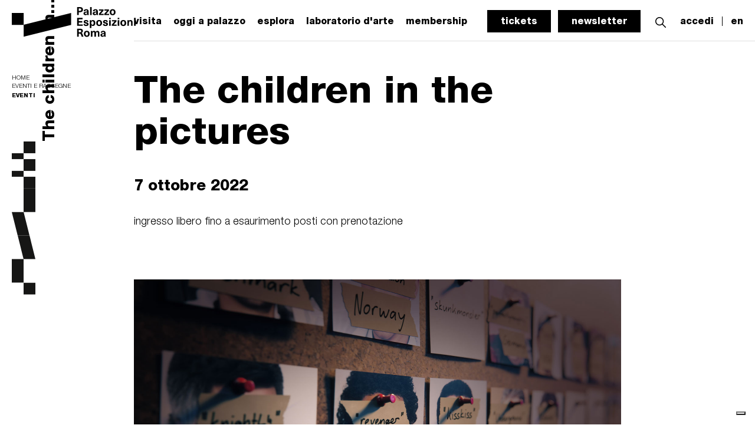

--- FILE ---
content_type: text/html; charset=utf-8
request_url: https://www.palazzoesposizioniroma.it/evento/the-children-in-the-pictures
body_size: 43608
content:


<!DOCTYPE html>
<html xmlns="http://www.w3.org/1999/xhtml" lang="en">
<head><meta charset="utf-8" /><meta name="viewport" content="width=device-width, initial-scale=1, shrink-to-fit=no" /><meta name="author" content="NextBytes SRL" /><title>
	The children in the pictures | Palazzo Esposizioni Roma
</title><link rel="icon" type="image/png" href="/static/favicon/favicon-32x32.png" sizes="32x32" /><link rel="icon" type="image/png" href="/static/favicon/favicon-16x16.png" sizes="16x16" /><link rel="manifest" href="/static/favicon/manifest.json" /><meta name="theme-color" content="#ffffff" />

    <!-- Google tag (gtag.js) -->
    <script async="async" src="https://www.googletagmanager.com/gtag/js?id=G-NMRKXM0W53"></script>
    <script>
        window.dataLayer = window.dataLayer || [];
        function gtag() { dataLayer.push(arguments); }
        gtag('js', new Date());
        gtag('config', 'G-NMRKXM0W53');
    </script>

    <!-- Privacy -->
    <script type="text/javascript">
    var _iub = _iub || [];
    _iub.csConfiguration = {"askConsentAtCookiePolicyUpdate":true,"countryDetection":true,"enableFadp":true,"enableLgpd":true,"enableUspr":true,"perPurposeConsent":true,"siteId":2437937,"whitelabel":false,"cookiePolicyId":61330816,"lang":"it", "banner":{ "acceptButtonColor":"#7A7A7A","acceptButtonDisplay":true,"closeButtonDisplay":false,"customizeButtonDisplay":true,"explicitWithdrawal":true,"listPurposes":true,"position":"float-bottom-right","rejectButtonColor":"#7A7A7A","rejectButtonDisplay":true }};
</script>
<script type="text/javascript" src="//cs.iubenda.com/sync/2437937.js"></script>
<script type="text/javascript" src="//cdn.iubenda.com/cs/gpp/stub.js"></script>
<script type="text/javascript" src="//cdn.iubenda.com/cs/iubenda_cs.js" charset="UTF-8" async></script>
<meta name="title" content="The children in the pictures | Palazzo Esposizioni Roma" /><meta name="description" content="Palazzo Esposizioni Roma è il più grande spazio espositivo nel centro della città di Roma. Produce e ospita mostre d’arte e scienza, rassegne cinematografiche, teatro, fotografia, musica, presentazione di libri e laboratori per grandi e bambini." /><meta property="og:title" content="The children in the pictures | Palazzo Esposizioni Roma" /><meta property="og:description" content="Palazzo Esposizioni Roma è il più grande spazio espositivo nel centro della città di Roma. Produce e ospita mostre d’arte e scienza, rassegne cinematografiche, teatro, fotografia, musica, presentazione di libri e laboratori per grandi e bambini." /><meta property="og:image" content="https://www.palazzoesposizioniroma.it:443/ogimages/761211ad-197b-4d11-a792-ad58a5f8f1d4x1965382254.png" /><meta property="og:url" content="https://www.palazzoesposizioniroma.it:443/evento/the-children-in-the-pictures" /><link href="/static/fonts/fonts.css" rel="stylesheet" type="text/css" media="screen,print" /><link href="/static/css/swiper-bundle-10.2.0.min.css" rel="stylesheet" type="text/css" media="screen,print" /><link href="/static/js/plugins/lightbox2-2.11.4/css/lightbox.min.css" rel="stylesheet" type="text/css" media="screen,print" /><link href="/static/css/bootstrap.min.css" rel="stylesheet" type="text/css" media="screen,print" /><link href="/static/fontawesome-free-5.15.4-web/css/all.css" rel="stylesheet" type="text/css" media="screen,print" /><link href="/static/js/plugins/toastr-2.1.1/toastr.min.css" rel="stylesheet" type="text/css" media="screen,print" /><link href="/static/css/custom-sito.css" rel="stylesheet" type="text/css" media="screen,print" /></head>
<body id="ctl00_tagBody" class="home">

    <!-- Meta Pixel Code -->
    <script>
        !function (f, b, e, v, n, t, s) {
            if (f.fbq) return; n = f.fbq = function () {
                n.callMethod ? n.callMethod.apply(n, arguments) : n.queue.push(arguments)
            };
            if (!f._fbq) f._fbq = n; n.push = n; n.loaded = !0; n.version = '2.0';
            n.queue = []; t = b.createElement(e); t.async = !0;
            t.src = v; s = b.getElementsByTagName(e)[0];
            s.parentNode.insertBefore(t, s)
        }
            (window, document, 'script', 'https://connect.facebook.net/en_US/fbevents.js');
        fbq('init', '1004765297051478');
        fbq('track', 'PageView');
    </script>
    <noscript>
        <img height="1" width="1" style="display:none" src="https://www.facebook.com/tr?id=1004765297051478&ev=PageView&noscript=1"/>
    </noscript>
    <!-- End Meta Pixel Code -->
    
    <form name="aspnetForm" method="post" action="/evento/the-children-in-the-pictures" id="aspnetForm">
<div>
<input type="hidden" name="__EVENTTARGET" id="__EVENTTARGET" value="" />
<input type="hidden" name="__EVENTARGUMENT" id="__EVENTARGUMENT" value="" />
<input type="hidden" name="__VIEWSTATE" id="__VIEWSTATE" value="ypzhH0sIH6x07X44O1N8VewfcgfF1tPrzawWqWPZPNOZbuJlQfLMXjzwaJdNbdfknTqZwOt4XhsQtksJ+s5tZZfyj2WNWt5+Zz12v41Vgeq5wsJutwDZQXgDzkbQsOIcp9XcsWvD5dhHZbLfo5w5v/AWHPrsIs2t6wtkrsDFVJDEvz7ziIIiIgFHvlWPfXxnq20rJFC+vi7CH1c1CI7izqQXrDD1x/rD5Hc460XeVe7oHFJ0t0bldvK4C7owVHBa5W6unJPT3jtzcFGLUVhdsLXtEZd9ikM8Dz5C2eThxpnlADogmhAI0BJ751ChNlAGCFKk6GkXO/RHbz7Z79XcipCtOWQR+55m9Sdejpwr7ClxJEiXThqx3WHmxMBZxs02SuE89Y8Q+QImXlrhmzaELMW2YuV0GJ9uvuA2h4ZLylRurgdQF6jrp4zZOeNhhN/njmhUlXy1SSGiDQGJEd8AllwvtALIaFWVHffh2xhMybtoV6XYwkhrkxEBCWGCvrkxQFxGXvWJpp551Ssx3JC/h8t8MtufZosT4y72lsZTyZFtbjBRG77wBScLnvlj9VJXOCat7PT86eBrOMkYGej4WetTNCUmp7xmJ1UoM9NHaIhZx9gGMgGWR/NtrT9gn1HNowM1ybmWIPSUYm9O+qpBbOBYHvvQNar8FAiHFtCIyCdkkxgstxgEtmOrFYtYigWrnMpH2m6K7zkdutpYp6+2p2rMnN9LHVpHifdA3XoBJptGH/[base64]/otapf40mnLavdxsQr845Ly74jpRC0KyDRWnwqvC/wRKYzZiITc9eAArRBmmv65x6xu6SA3dszxrBMHrBamWio/6Ye8Iqf4FkCM0ZKd70Gm7PR0WJEV9EZPcDt+QgyqkCRQKeGe8zWCxf/WG/zw3glHHCIEgIWWJiYSZjLdY1UH3rSSs1IId+vUpBL/jO0zhpnyZoAZPVSP0ePHJ/Kk9vImZSfRhpK0/a/vnMGLpEavdOAIPfEcVz5YJ5FNq3yDSvmns1MMR0xgZqVM7xkbYQF0/VPQNjST0y21z7BRxIuGGpa9/Dw6aCjSWaStINz2Tmn4wcHM8jbm3oI4G4669AEtg/hI6uN1gRsopuijYd9ONDjtlvQcx6RzpV6Y2Dcr/jqMk90K/aHBq66s1AxyPvm5Su2O7Pi+xmgWHOQ44KUAkiZBVAyfqu2st+PlCy41zcMQaxoVHbAFwBBXOAipmTk5oJi3iPOQQFh3TOzKOmP3jZ/mEkaL0joZKvQTKn1N/bzTLta0yYpovAm6Hrl66FIJp0Iy99/SM5drktxU1RsjrQqaNPXqR6YcFy0AkB/FN5iMuBXEVFwL+us4peknmw4fpwtHCBvSED9NYvbBZOCj8HITufqozNIrK/6RJkR/7smMeSomhFN5C1R/L4LQcbCZ5A7+NNdXf5gxRPmt1r72LmyoSZe5fNp+vjaKT/ojWMoH/sxD3uhXMpOs7LBoS8pPbVdR5R3mUk5Mcyx4Zgi10r8oh8iOIrOqof2oz9sxfIGPNpM8+Aw5UhCKVRQiABkGheETQUx7N1bJyXlHkRSfl6CgbCRDHtP02Qr7Wyq50nqAnLn/wPIqDtpAAoCQcZxKJvGUGbpeAtO+ASBUAqM5Tp6F/bdfLVLOqgjk/Gw9s9EFWN9DWOb1TrGGsFg4sNnh7OJqZqv0TIl6LNLcuslhLjhBYr++bgM9EpB/Tlq7mC6NRdZykxdxkALVJW2RbXvfYYKoSgXVZzaLxbm/4OkB2UMs+8B6c7jfSzXRoCYoyLAEEFv7h3BKvHMsl2Ad4j1gJNj58hwlyQu+1tSGMdm6jG7nq6AnxCZ12Q2YZWjamVALkiXK/5ix7+vPmpMWLBoodC9P6BgdLURoE7u/1nSEylvKVZAjJAYfpnWx+hhvG2oVnCt8kJv6nP1U6qQxcr8UqlgQPZgvSRVqeO/db3jVKaGvBR5W2jZ/MqpLXYg4pfY8/POkNRjyx1EwXdTs2LMoC813giuUiSL2BW3qfJzGgMMFdBbKJRrQ8WPDyjB0Y5LVCTs1GpjpQHZ/CKUPHs9auR3I15MEdfJZTFuH79/sK2UL1rP1w6ZMNHEjAVZvcmefbw/WvFXySQ+7eQFS6UQodZkhYshB6rRqWF+EAsm8nY4g6wSLXG2mz44v/H1y9Q291CIhBhQ8g3ELyxPYimJcIAT3PQmCl7veudM9grSXq6OOlGzq+Nlk2oZY28534DW7Y0AZ22mZ7YZRRUU/mys8uvk/W2KoHnlcsTSPneSAY2lp3O+WMR2HsyMY2wzif/nZ5kADw2j0okUtC8P6S/hR3LPmiN6jpWXu2NRSi4KbxfBKacyUZlld/qX6KBhlMJuRhuQA5VGMCKyhkcOox7eaJhf8zvTwfM1+fW6g+e4uzttooFSppkM5dpj28ufTcSP4qQXoX/[base64]/7WA4B5o3FGNehK1v8pDZLx3clJFBdZDTEeTYeFa1l9mNuSUjnXc9bGQz7+wf1iB2NBxVhABQWbVVLVMv/mcB0ZElMFXtsMBk7D2QYSMamNz2osH4SdtFzQXb4gZAhA7ME4EvN+GztHoi0fi+Iw48ec3HmFh9HTWzjWrSbGFHJ2eFtcCQNSV22UI2qvBgb/TD5j3EMV5e0fTk8YXADFl4JXA0gaYJh2CAvF2QGedTQigCAXb+/NKf3GiRniO43uYd2PLmutovrUKLO0m5OkSPYfIXWkWHBv2Idf7tBZCiiCfthTEutFnw0nzYFabaUH0O4zmPFGzBtA/Ami1XEptLXg1eyO75A92J+kTqbkChDy20/DVtHX4Q5dqcx/ysPN8t163C3/w9CzyJWFSSR7RZoz7WuN6Vki7//dDWbPwYR/18QTu0VP847C3e0WbeRTHOj8gKHq5ptTmqUf9As+ezBhszRZZpUpi5Boz1WSkO+RGW2F9fgxw6QPMGg8LdwiLw3zTO2T6pMTqp39UELS8m2Qrl1T0GGpva1OAL8WwtkfTe7/GxX0w54Zg3glV4WhFilY6c1Dgl2hLP/lYm5E2z+wBzNdwAWJMfbUbftYERTXHf08BDvqIgzX5qwQQ7WUZJo/X1BIgVTjzFqkerOO+JnxQKPn/FmOM89W4swubp0DQnlPHIDBh7iB9diGUAWi5sfy46QBnHYifa0To2QAOh5FtHjNhzCOBc0sNQvIvJsoFIqL55/255qT7ThoiFV4hMrcdn6/mPwDrf6SZVAftCbASMGL/GXV9CHFQFabvmKw6t5Fvanu58LFQY8Nk1js0EutesM+S+LJlOWfDkrOJaRN8xOadcNwyAB64fwQOoU+YgfZPxloStqPTFArnU/xl831sFfZEjenF8UiL22elG/Y+0v93YUY9wYic9cwHvn9+kWSlGpO3KVtfmDQV5J88BfIF4A7IKj6v/IDG41uUWhdqALDbJRJUdbQoOED407eIzutASYOTvl/GZb+U49CD7Mya3qWdOgzp8/Ar6nb3qqjOfy8BihCT1IIpTQRfU37lvo1jCuMLgGop1mkbu/mAZznWjDLTMwtZcbij+6NHvGAbtmKUy7SOl9ALK6y2J9Xq8sz6UxQUdI9olAOdX5mDBDvoZCc18PFWz5+/9NP95LLLBe0DeycCI4R4pOTt7jLuWnAQQHsbQ2w/UxnadjhtaXtW4Rvb3eQSUUzp2USTwrIH7INaK+wi6YKO8CmmxOvuiWCK0WsvBOhR4jbcqmw82JRlinMcyoKfYihDfSfaiZ/UqjDZi96Hm2KTyLcAiFxvUXl8OiNZXMIZkWMZN+OdlTx1oaySN2l8PAw3mhXkrGZ7ctor/Vo7rKNt1fT4GZIUeTJn6TvQ+EBougkZMAX00noHO2yDAE1k0FDJ9oHy6R5LIs/CzCiBXlWugU0dWoiOUIJ6ZPwdUKULzQlRSCFTN6yUa5Vl4tWmFQ9SVj6RhfO+2tX+Jygw3ouViUuNO5co/Taxg55Cv4av/gLsHmai8peo4GfnVawC1NAkr6O1xBexbX5QG6bMd6e0u57W5/G8l6tm/ADfSslXOpa4/v81p5XSC8f1ViFZP3dWgo/qxy4aemAHgZAlux2/wVKgzwUq9JbFyTx2XlGNsJlZPJbpzT8rWp6vlRuF9KOz8TDmYcN6vnPzONSePCE9mz1cVVrAHiBWmtmDrdc/[base64]/zGKkn3bijGfWr2bJKGi0sRJltZRkEnHS/LdTD7d+HIWyfnFBIYJ1/qabW14fJi9kZJfGSH6QzDyk21VilBx2FTN42Zhddberdtp5T1RYPm7EpgtclqIT8a0cg4mfZh14H+rjfVGBRf16x6LeXaM/NZoyium6QfNUiDt+0E8LsPuX1p7c1DhqqgZoWnEAUJ7uyKRXosnj8bG0E5E4KWnrfS7DReW4qd1dRphaFfF48Eg9XGgrf9vhamKfWZR/HnaltuJRR2OxE7IexZY1FAzL+s1m5aoIV3BU6hGVPoP2Tvd2+ThkMwhlgUO/VGM+2aM5p7ckugjH5RYCOg1snrjEkptnRlmyiTjXnsGpBuxYklp38bom07C7OOiEOThWlemUyxtrXbNYqMcuID3L/[base64]/vOlV8S+buIDEddLeokfWmdJKHCDxDQua9FN4dk4nLY4yuSUf4m3USPSYps/d97YpzlPNO/3kNot8xvOjBW6Aebo0RKD0tDB9OBBruWzg/C/tll8/c+oAPX2kX4uM19cqoAzttSHPfxzWExBoFwwSn/Fwi2saW3qW0LbPq1NgZoy6QzkNBYu85VMABhvIjpbsQAeFn0d/Ci+fdxlyAQKyWpP7vjSa9sd+nexNa3xMS1gwjMdGs1dJs7ASuvQzQ3FTeLzrUaCsYLKNai8nMZV5uYj+RwCYb2fJo/wYfUZBRMJBfRZ15Ev1EKeuyPqAXRN5++bMxRwhb8O4W2LCRY40Lgb4G65A5WAR2m6+K31Zok4QRiBwF6she1IUr1vvSPuFf6edJ+vWCUqXx75Tq8vIdDC/vHNDU9OTygQeqEMnxZUu4tPHrvA2nc7iH5rnvNUTtjqBX3gDtTJ8qdf2hXYVhUt/Alo8cHJRchhX9+JTnyPE3VZYzgqWjTscNI+JRZ/cDBl3gZ/113G1ld2K3fNHlDgY5XLqxYP7ADrHLDCfGc/g9L15GZyBPQCRpItjUHGPJXaAw3yfHh44ZFDZMHA5Sf+BQHeNELt81Wysp/+NsjZbg1KW2uqTTo2NsUXLmgXZn/klrR5veyEn9FJedoa9VK+3SzwRKYzWX++ec1ZjjO5gpO/4UN8/alf4Z8dXYx0cZL1eagTXBgx1aHZRoP3EAayHPPFaXaTHNDTydEt+O+eiKVW7FJL4Hi0ytXu6BFEZLinclEUQjzwnfLfIOCylB0bv2KUsOlTx+HR2KCX/xEOFFBhJGcSmJNAoJGnW4TDyJgEMROj23Fh5BhnQ6WRGNa773F4diu0rxMevCZLqdVm+F30JL8xRS/O4gB4rN349fBf2DynE5UMUJCAxzirRgKF/[base64]/[base64]/KPTqn1x66f73p4GYLIzGrWe+U6vIJByI3H15F3ieL3U4eP5JPBQBC/+SuUdiyk2YGSos0mz4xmy0uqSTF5PoW+gN0Oj19A0JG4iVEskfie1cTnUTnPH/6kBpONmvWdPEbwfrhyB7i313hOUxjvjs9gxKltDGIIesn/3Y6VIWVqiMj0+WSdtfAFlUSJAEDRzMr5LQLxbUMrTpjYYXhi6FgkQVMbF+3QkUYZvb57qpnCm7UQEot/lLuA8dZmAwHVB/Wps/abcF86J8QxDZXO2t+uGhffrjrGtEdEh2erYtcoNbMfIf/[base64]/sV9TIEUcG6j33vfzXUQUrfoTYwb7hZE8wacgUZzmtCOENxvJBOFaIJefNs6xD5IyHZNfuWH1EVrmsKQZjJEaBZhzpXTB4CESjdWu/IWUaq/RkBSj2sH2Eb+fGCcPb3Gpo1W5ubjD74dFVeQI5TAd40TwOJev0nfJIWGKN2+rWwxJc/bq91pULz09dgrdQ//alxzaqjMHuQGRr/OxH79e+AU+h6avaJ3qxLYWJIdf23WVHiBDqP4PjudNBW23MYZFCr0snKyf8FT3IhjBbbIacuAPI5dWcdckN2z6AmkAPhtOoxvucYk6kvi3wW1yGHjIcx9g1hCG+kfPzDXQgczW0Jd2g1lOlCM63hlu9HKNGya/epOqNzbbVpIDHi1Jqtzjk6mjngjfAhuLMaub6GL6tcHZrCE4bhXeAGJW4xfswcHT9S0JYnf9wAPhZWzAhppZgkTaW5HvXeGSt54ls2ghhgpMmfbLMOmGr9wZnM6MNAKWKGhTTSUpCFrP+hWzci6/9mM89EBkVgT9D1TFoYx8na+RjNpadIdK6NG96ZbdpuAJEnHCCAVvfaRhqq3vfymhAaYKzBPK/Wha4DIdscsgcSDMNn2sWzaQt72h0Pq2fdzxr5J9c9eEdd7h4tLZi71osmVsInb3B8Q/1YoSeJ9yXwvGxfCufm+wMGuv+9SHTGVd6aWhFAZnauETIGQrgMSOqxrixrh5yaTGCkEWBSqXeqUYGdKRezU5ghc8y8yD6egRGSXFGzp9hhPDUhVw5y0Cg9Giq9Z0UMLRLmU/FcD58idG1j0pKnQfINAb7CZ18WfZzlW9tZvT41sG4UU1lyZyiB3N8uKu2M2H2T6rR47J47HAimbfmYhdata2QNv8QekLJc8VsXdHRTBZJKgzaIBkTwDDPo7WRMdluLmCUlQOBvb6VbwRh/ysSK18pcaxxUuLlZWcavp5eEAIN3b5Blar2mu97SfYKvuOXihQIiAIUCecR3WChG/leTyinabmaAfXuhGEqYEby6FuSmaPO9WFZ9FMBqcbwCLcAYjreoAzHJgNSPsljaSjo7O0giiy/WyyW3Ah4bXrftQVBpW7Dj4QkQJHtY0wvd9RW12uqa1HQTQgJXVWJM266KCdn2jsKas7z3l+QuMm6olfB+rCt4W/jUGrXPDenzj/ldINECnrSbdgEjUaDoRY+pGPa8PknUl/Tv2IQfPUSXM9yjcC03cRXJ4h2HuPs4ulbY/[base64]/nxPH6ftOjwgQQdiGNHTdoT0Blsjshn9ZzzTQZJKS/CydQYnBINljhRA4FlWuq9ptJxC76vQYn+6oe2rO7hIZlfaoLahPQdPFpP+wRpTXckqpgWaSpSVQ53ckmbTYEx5loiWvc6SP1tjkY8704IQruRbmNW0kRLYdfcVmKsHMiUMBk4Wy4N53LV8nGblHny9Tc9CjAe+JXSCa/Gwouvi5w/57WYRT/j/jH2ljw+i2u3SwguC3djiGv6Uh9uOluk65Mv6xJo5wk0N4eEaB1XyijPJiPt9LWgeTIGz+Jlx9Y9Nq4/kP5vBmuIXHATC4D5T1zmNeQkRJ0lkzG8Lrt9yy3NW4NXXgRDlO5QKPupEnCnHmNRBD5PmkBH6azYHq7FH6dS3bQXXdcnSZj7znwjLY2XHlal2SL/Y6dmmqrQj3Fj9JWZ04c+UbETnVt+ULZjQQ4U/nPNhs+37S5YmlIQjSGLM9wigDNYcAciwr3Br7YPxFRE/IAXhWk6UFE97btJlgJXhdQhwfV9n8BfrSWlKjCM7YFVx2FL5bGIsbn2I+4IbPf/4v1QSNn5Ds0D6a9o1dBc27uF0RFMkWXOomETpAY5QNXAwl+I762A0JBsik4LxDf/8Ex3r9o3Q4alX45v/FCcWotGno5p7tUgwpg4/[base64]/[base64]/TSV45F5ZGSvfmdEO6sbfsvSDCv19akqj5BeYiYzL57hd5BqgYum39OOjQZtzArpKohi3XCy++9UE9+XqImZB7SGRIUHH1c8a3GjRKeBjg5X6+RqqwVylLUKOM0zzO8h9+NEBK6eqoTIz2HDtzyiXhHrvWWKKEvpNcGh6AjVOQSAKD/cRsF8MCVxpO9Hsc4bGHoNDX9OkSeln/tvV0vJOSf1XbngSPYHMPihXkxS0cFockwXSCIV+YDIR4ssRAUM3AdKcWZOBkEGp5xp50AZIQ/NRYEtR++XLV5V74vyzaItoW+WADg5vYU4FcKIps/dPThHJddwZP43BG9uz2FFhumnPjSMG8i4VjtS9dp/aUdN3qOS77eqos8ht08QzyFMyirFW3QZV6yOgRQ6Oj1uye5I92GpiijyrHPRYdI+pKHOl5RsuFBFrdVq8XBjAZl/wIYjq6PhQpqIl9aWaFiynACyhd+PoK/5zpw/S4+oD2e1Pl52ARm7CrGvbi3slR8YlhZ/qynACywgm4OWYt+B5mZDZARzKDD23fkFH2ZTQXrABz8u08n9iT+LmZnRtJ9ADW8GzrpxM7OXNUIlsogpk8NEL82+3t6tvBARndo8tCta0YKrhMeGbyffKowuZNdhEgSm46nFtcAAnqVQaMhgyb/xLlmCve7lRzCECEtMsx/WXsCpXkZ4NF6H3QajbOp/W/WUWhlay6+UaZd7Qd5mxPZoSgpsMaGd4R0GQidpU06r4Ot0cMXV9RjrOt/ka4qQhBSFJMoBZXZ3rOSIBhfkfmIHefdVgbIdTF8DLz9l1FEY7EQpPP+O/D854lY7wQgWlqOJ9p2tG5zJJsBWjabKyAbf0yR3H2mGogL5HQTM0lh6aw3ZGObLRMAl+BjmVQADtClC7GvQN6T7e/9hofsj2aBJjUb8c9SLwPjNhQSpUWWFHYG7qEjVhCBIqj78UVlzpkuwknDD5uAS0gXVxyJEUhKH33B+7FRmf/MgxEAp1J/fo5ID+8RBuwUCWZhHI5A8dqg+nlmp/[base64]/iygR7WfomsE8QdykMZZAgSUUe/lnP8ChnUcjqBB6XuRzk000Bw/OECiSDQeR8ysXA0Xj5z29AgfxS9zppFTc/SPWGRRFSEdvWxhEFTrVaaybv6Jp3wLBTf6lr4+WAcQ+5G7FbGqAR64O22etkxfzj241HVSl4SQ0zaYJXi1f5TVBwmcezAdqcqf01AxScYFkEICBw4GGS03GGeYL864VIIF3YPhQ+M6dCrD3mC/Qk9Rmx+81GAtUlRVB0c4fRKjnA45XFF5td20GOj44/41Q5cBFIw3x9icoqvxKUoGB3BPFxbQuAmd2YZvqbWXW1kFgqD1XNtQwHQ4o4983hgnje2qf74t9izFdE6MxUpQhk5lFGcRSeh+6Waj8zTFtlgQnhDha3IJPWI12inQF3H4BJj8uyDMahJgn/xyFE/nb5sjvptMOJInLgV31y2O0nhsLVM6lxoNSmN78O5jaZyCRTYv2D9J3N0PFq0o6eEnTco/euRdJMMIoGt38xrkmodsVyQsmq7dlHqgp5/kjmXXzqVfgqsMjEvZ/UcNDgQVpHDZFL5onrVVO6gkZwXrLVF/J9f1feUN4oayhZ779KaRQXxxbh3uCSI22umjB/wShtQTRBUgr4ktaZvf59S1xtoURfTI9fyayNtMB4AkVOe8bbdH6MSygXxmgffkmWKUYxMoiObqiRjXgpJR9769UtJWtT7l/su4y/y3iChBIwkQI0Jtk64IU13rkRM0G5eG905eunVSqHfXgCo5knbDpORemlM4xlbd3LFJeSVEWc4gwIqmwmjplsQ/cwxacG4pep/6pumdTzfScwjFyMjds/Qvc7xnE5NutJOLyu2aHiqYZeUNXYEQBoA/LP+uySpmwWWQMDx4GTubRhQJuwPXcv05zLWbqAB4OcTBghBtqUmUfe5W0vr92SNUf7nzVwpYnlaA+tdAPhOv81ySrt0iC7gmxBf4eQZgeheyF+e0+6m9PsSX6ygx8t+l3TF7SEOv5X3OzWYv0f/aVIpyT49DVbhgVF3untJn31rNPMyepYtpHKcSHZ0KDHZG4T2Tnw+BDrqbiGFX4v1hxCzD12uIgGuhooWjiPi4gEzZURrf0s/n/60nMUCvA2fJOJPGeok5/IZfPCzPfzvjQhoK0k8n+kciofoEnxl0GK8Beq0qjRGr7IWanoeypieWCkoLwaYmzcsn443X1UrT71NUcW5fJktIOEMHCmyJoD5wZ8yIcNiHiZRLOccj36EmcHO04im2SwUoQpP+cZovW5VzECci4x7et/3Fpo2JOd/mhDtrOSm2A8y6CgU3Rpc9fk9komciMvfZ07HHUveLQ9bfOZnV+VS5ew+mipU2/kphQftGVNUGDWgTpdSmI8tip6RrRXEgtUL6s2baZVX2k7l78Bfjgj993rSSZLyLN8Zh4wzds7WVGybYmTfhOoXAKFgkXCjdAWqZtWHAlK8cHvhY+mbU3uAVKa309efSnvt7JdxmBPzL7Eyl+J9CvvZpie9UXU/1RJRRZiP7u395+Lh0To1YlB4k/G/YVvEe57VyJ4AL8QKqBnZap33B9LuMto1E2qb1Tuh6uemxQrtHtXVJUwSjBb0GIR+f1G62al4S9fhPybdAF9aBMHIa0Ir/AIPc//rcINtd6gjsV5jpKMhkafa6YP7gEohFPjWZ3SRdnZ5ycOGfqwdXvf1AqQ1VkONOqCec84mKjTz6VygzvcD2vqhu5+hzfJBoP9UK/f0AyEH4/izEY14sZ6HFhF27bcvxVk0NoSZxwA6krfU5QCoCRbGcAPjvTUxMHs+smFa1nj3PtrzX0H4uCwxn/Teeet/sybbxsGhhGjRd5XPWpQoS1uuf/M90Cs7mqLtk0HGFJZByi58dq1gKp1UpgJiIOXuaCERM3wNHQSeJzfskb9D3ogZiW8iNaU2WlRq25QcREFyMF+W0W9duwQFjtamr4kicitenvImOXVbNmKg7Gj4RzRrQtxSeR8m+C0hRupLKr9rK6co/v0TYtNe9XEgybk9KQvw+0+hTz2oBc1WeMtCezbZMRa5PBaUyaQlcgJ7b0FwxtEB45YuWNCAONjkkI46YuZHi3Pa7isPk1QIseBbwujHUQGliVqyL4+/4iO03aVqhk5YHTpdDyA8mME3BNf3fufaxlK1RKvR3b776R1vA9n6yYy9qsbKS0VCIgxtt4RmftJaOM8wtovGSTH1KEXirSce7jMgZirFvA6Sssssp7AFiVF1z3WG5owOXPF10p3wpwwXiIlNBl4J3ctxJndJwjF8CwxqM4QKFQNgcmt/KzS5UePTRGqyhjN21Esas9o3sfG368ixtmEt6dgHHse4DaCqHRSljovibYuuG53jD5AdrseSfHN2zAI4BnXYn7MEKQQ6XB0ADmN63ZJGBa+6LKTg47XNhYMMU2i1u/M5KXvXOEF+dvUY2fV1VyiGi6D2carTLdGFcLIEbGh4D9r92fc1lXYvGf65pL9rl6MMEnQ6IMDP3kEu9MoVOw7bkf+96wCPOnvwuKohbiET0HhTwooj2kAWBNtoyaiReMZLYeU84lgTyEaMUhEO+yJhsMKcFXv9gdflt/dbRyVtjIW9j5IQmLi3MHa2RlCprMp77u9OPFMF0+FhoX2/URo3Dzkp2otbuYBc6sD8p8Sr2CraS98OWGn6he+fx4wgn0R4yInjPKlT+23wQo0w4kt1PwSF0HFwW3xBng46rKP6sBNKkIXDdf9PsemoLVNyLGW5MJFTNEQhnrnMjhHcn7VJpnk2lSqMoo1u6CQF3gEpXC5giiy76ZNue9MLdK3fTubLm4fg+GkhTKXjRseBQ/dsXbX02he9ZXqoCYNsrCSZFIqql4VZRawSpDcU/SmdXQzir9QlqbX1jQ7yYeL2fZUPRRw+QtIFh10LSExM0G1pfnn3a7moNqNQbCrX79j7gvAk8KwJBviETtF29JPVcoRZtgMKJYx6RteW2/KR0QkiB2L7qNIkeUfutOCvgGNtNo+9Nks+QsnQdY8rb77zbTxdNBy65Yen7r/m7bIxAdjpDer29fDDjca3WVT22U/b8jM8GSVImJWBZtkrzJjPB+UIqKVxpyaEn1Z1bep6WQ9cC8SDPNGbLCq75hIEpuQ7AkCl/DlVdHo6BCJXwv/H5nNpGA/j3bOkVo5SifQUkIXnvWF5kVmBUvyYdn7OQuvtdTjCOzDVNWK2MVieB3SRccKHe3vP764A==" />
</div>

<script type="text/javascript">
//<![CDATA[
var theForm = document.forms['aspnetForm'];
if (!theForm) {
    theForm = document.aspnetForm;
}
function __doPostBack(eventTarget, eventArgument) {
    if (!theForm.onsubmit || (theForm.onsubmit() != false)) {
        theForm.__EVENTTARGET.value = eventTarget;
        theForm.__EVENTARGUMENT.value = eventArgument;
        theForm.submit();
    }
}
//]]>
</script>


<script src="/WebResource.axd?d=pynGkmcFUV13He1Qd6_TZEhMofnu6UenaOq0DzH-6eqCzifnYRjJW00xHbL_pMl2GewJrdf_0dgamp9XgLO7rg2&amp;t=638901608248157332" type="text/javascript"></script>


<script src="../static/js/jquery-3.6.0.min.js" type="text/javascript"></script>
<script src="../static/js/jquery-migrate-3.3.2.min.js" type="text/javascript"></script>
<script src="../static/js/jquery-ui-1.13.2.min.js" type="text/javascript"></script>
<script src="../static/js/swiper-bundle-10.2.0.min.js" type="text/javascript"></script>
<script src="../static/js/plugins/lightbox2-2.11.4/js/lightbox.min.js" type="text/javascript"></script>
<script src="../static/js/plugins/toastr-2.1.1/toastr.min.js" type="text/javascript"></script>
<script src="../static/js/bootstrap.bundle.min.js" type="text/javascript"></script>
<script type="text/javascript">
//<![CDATA[
var menuHover = false;
var scrollTopPosition = 0;
jQuery(function () {
    jQuery(document).click(function (e) {
        var container = jQuery('.megamenu');
        var item = jQuery('.item-megamenu');
        if (!container.is(e.target) && container.has(e.target).length === 0 && !item.is(e.target) && item.has(e.target).length === 0) {
            jQuery('.megamenu').fadeOut(200);
            jQuery('#header').removeClass('header-default');
        }
    });
});
jQuery(window).scroll(function () {
    if (jQuery(window).width() > 1200) {
        if (jQuery('.megamenu').is(':visible')) {
            jQuery('#header').removeClass('header-default', 100);
            jQuery('.megamenu').fadeOut(200);
        }
        if (scrollTopPosition > jQuery(window).scrollTop()) {
            jQuery('#header').addClass('fixed-header');
        } else {
            jQuery('#header').removeClass('fixed-header');
        }
        scrollTopPosition = jQuery(window).scrollTop();
        if (scrollTopPosition == 0) {
            jQuery('#header').removeClass('fixed-header');
        }
    } else {
        if (scrollTopPosition > jQuery(window).scrollTop()) {
            jQuery('#header-mobile').addClass('fixed-header');
        } else {
            jQuery('#header-mobile').removeClass('fixed-header');
        }
        scrollTopPosition = jQuery(window).scrollTop();
        if (scrollTopPosition == 0) {
            jQuery('#header-mobile').removeClass('fixed-header');
        }
    }
});
function showMegaMenu(id) {
    if (jQuery('.megamenu-' + id).is(':visible')) {
        jQuery('#header').removeClass('header-default', 100);
        jQuery('.megamenu-' + id).fadeOut(200);
    } else {
        jQuery('#header').addClass('header-default', 100);
        jQuery('.megamenu').fadeOut(200);
        jQuery('.megamenu-' + id).fadeIn(200);
    }
}
function toggleSubMenu(id) {
    jQuery('.menu-mobile').toggleClass('show');
    jQuery('.menu-sub-mobile-' + id).toggleClass('show');
}
//]]>
</script>

<script src="/ScriptResource.axd?d=NJmAwtEo3Ipnlaxl6CMhvnV_eQ_9LKhLMQSq0UeBLUa0UPPD5LbgTr3O5EQqonjfVypgTcaRsQbAcBYGXf_FQ4KguchOJBvGqyb1u1y3EoUnsJntun2AnPYqb0AzOR81Q09zhGcraspy_AMUKvoBjNfydTowcAzr2VDUYHBCGc41&amp;t=5c0e0825" type="text/javascript"></script>
<script src="/ScriptResource.axd?d=dwY9oWetJoJoVpgL6Zq8OLMj0xos_NohFfFc5UHjcGqQ2hXB293TlMeaQ-P5BauPrUAbHkJ5sxYhWIQCu7JMV6xUgfFLt4bDxxYBmhrhBnU_ppTMpNNninJWX3ZxnDglTTO_GBEXTDW23xltRFCBGqI6r4bGm0-lk5X55ySw8qE1&amp;t=5c0e0825" type="text/javascript"></script>
<div>

	<input type="hidden" name="__VIEWSTATEGENERATOR" id="__VIEWSTATEGENERATOR" value="C2028E45" />
	<input type="hidden" name="__EVENTVALIDATION" id="__EVENTVALIDATION" value="LWZxdhn6K9LH2uefLilzFgQrrnzF88Xbm9wzRj7vudEH9gmL1xdZZYiMy5qZL6h9q2gaprtSvzx4v94mk4c5oKRyuarfHXBCxEYJ2lvChj5+f/yQBIJ86OCU4nd2SDDxxZcw9P0TvbZPEkC36Ex79pSt6xvT1Gw9fe1MUphpgLka5Ja9k4/W9praX+xzILiWl2H29KrxOB+HbUU7/t0K4g==" />
</div>
        <script type="text/javascript">
//<![CDATA[
Sys.WebForms.PageRequestManager._initialize('ctl00$scrScriptManager', 'aspnetForm', ['tctl00$mcsHeader$pnlSlot','','tctl00$cphBody$pnlPagina','','tctl00$cphBody$mcsInternoBreadcrumbs$pnlSlot','','tctl00$cphBody$mcsRassegnaCollegata$pnlSlot','','tctl00$mcsFooter$pnlSlot',''], [], ['ctl00$mcsHeader$btnInglese','','ctl00$mcsHeader$btnMobileInglese','','ctl00$mcsHeader$btnOffCanvasMobileInglese','','ctl00$mcsHeader$btnSearch',''], 90, 'ctl00');
//]]>
</script>


        <div class="page-container" id="page-container">

            <div id="ctl00_mcsHeader_pnlSlot">
	

        <header id="header" class="hidden-xl-down">
            <div class="header">
                <div class="container-fluid">
                    <div class="row">
                        <div class="col-12 px-0">
                            <div class="box-logo">
                                <a id="ctl00_mcsHeader_lnkHome" href="../">
                                    <svg class="icon">
                                        <use href="#"/>
                                    </svg>
                                </a>
                            </div>
                            <div class="container">
                                <div class="row justify-content-center">
                                    <div class="col-12 col-3xl-10">
                                        <div class="box-menu">
                                            <nav class="navbar navbar-expand-lg navbar-light">
                                                
                                                        <ul class="navbar-nav">
                                                    
                                                        <li id="ctl00_mcsHeader_rptNavigazionePrincipale_ctl01_liItem" class="nav-item item-megamenu">
                                                            <a href="javascript:void(0);" id="ctl00_mcsHeader_rptNavigazionePrincipale_ctl01_aItem" class="nav-link" onclick="showMegaMenu(3755)" onmouseover="showMegaMenu(3755)">
                                                                visita
                                                            </a>
                                                        </li>
                                                    
                                                        <li id="ctl00_mcsHeader_rptNavigazionePrincipale_ctl02_liItem" class="nav-item item-megamenu">
                                                            <a href="javascript:void(0);" id="ctl00_mcsHeader_rptNavigazionePrincipale_ctl02_aItem" class="nav-link" onclick="showMegaMenu(2903)" onmouseover="showMegaMenu(2903)">
                                                                oggi a palazzo
                                                            </a>
                                                        </li>
                                                    
                                                        <li id="ctl00_mcsHeader_rptNavigazionePrincipale_ctl03_liItem" class="nav-item item-megamenu">
                                                            <a href="javascript:void(0);" id="ctl00_mcsHeader_rptNavigazionePrincipale_ctl03_aItem" class="nav-link" onclick="showMegaMenu(2902)" onmouseover="showMegaMenu(2902)">
                                                                esplora
                                                            </a>
                                                        </li>
                                                    
                                                        <li id="ctl00_mcsHeader_rptNavigazionePrincipale_ctl04_liItem" class="nav-item item-megamenu">
                                                            <a href="javascript:void(0);" id="ctl00_mcsHeader_rptNavigazionePrincipale_ctl04_aItem" class="nav-link" onclick="showMegaMenu(2905)" onmouseover="showMegaMenu(2905)">
                                                                laboratorio d&#39;arte
                                                            </a>
                                                        </li>
                                                    
                                                        <li id="ctl00_mcsHeader_rptNavigazionePrincipale_ctl05_liItem" class="nav-item item-megamenu">
                                                            <a href="javascript:void(0);" id="ctl00_mcsHeader_rptNavigazionePrincipale_ctl05_aItem" class="nav-link" onclick="showMegaMenu(3204)" onmouseover="showMegaMenu(3204)">
                                                                membership
                                                            </a>
                                                        </li>
                                                    
                                                        </ul>
                                                    
                                            </nav>
                                        </div>
                                    </div>
                                </div>
                            </div>
                            <div class="box-utility">
                                <div class="d-flex flex-row justify-content-end align-items-center">
                                    
                                            <a id="ctl00_mcsHeader_rptNavigazionePulsanti_ctl00_lnkButton" class="btn first-child" href="https://ticketing.coopculture.it/catalog/B6D14AA1-8429-9B0C-5473-01981733823B" target="_blank">tickets</a>
                                        
                                            <a id="ctl00_mcsHeader_rptNavigazionePulsanti_ctl01_lnkButton" class="btn" href="/membership/registrazione">newsletter</a>
                                        
                                    <a class="search" href="#searchModal" data-target="#searchModal" data-bs-toggle="modal" role="button">
                                        <img src="../static/img/icon-search.svg" class="search-b" />
                                        <img src="../static/img/icon-search-w.svg" class="search-w" />
                                    </a>
                                    <a id="ctl00_mcsHeader_lnkLogin" class="nav-link first-child" href="../membership/autenticazione">accedi</a>
                                    
                                    <a id="ctl00_mcsHeader_btnInglese" class="nav-link" href="javascript:__doPostBack(&#39;ctl00$mcsHeader$btnInglese&#39;,&#39;&#39;)">en</a>
                                </div>
                            </div>
                        </div>
                        
                    </div>
                </div>
            </div>
        </header>

        <header id="header-mobile" class="hidden-xl-up">
            <div class="header">
                <div class="container-fluid">
                    <div class="row">
                        <div class="col-12 d-flex flex-row justify-content-between align-items-center">
                            <div class="box-logo">
                                <a id="ctl00_mcsHeader_lnkMobileHome" href="../">
                                    <svg class="icon">
                                        <use href="/static/img/logo.svg#frame-1"/></svg></a>
                            </div>
                            <div class="box-menu">
                                <div class="d-inline-flex flex-row justify-content-end align-items-center hidden-md-down">
                                    
                                            <a id="ctl00_mcsHeader_rptMobileNavigazionePulsanti_ctl00_lnkButton" class="btn" href="https://ticketing.coopculture.it/catalog/B6D14AA1-8429-9B0C-5473-01981733823B" target="_blank">tickets</a>
                                        
                                            <a id="ctl00_mcsHeader_rptMobileNavigazionePulsanti_ctl01_lnkButton" class="btn" href="/membership/registrazione">newsletter</a>
                                        
                                    <a class="search" href="#searchModal" data-target="#searchModal" data-bs-toggle="modal" role="button">
                                        <img src="../static/img/icon-search.svg" class="search-b" />
                                        <img src="../static/img/icon-search-w.svg" class="search-w" />
                                    </a>
                                </div>
                                <a id="ctl00_mcsHeader_lnkMobileLogin" class="accedi first-child" href="../membership/autenticazione">accedi</a>
                                
                                <a id="ctl00_mcsHeader_btnMobileInglese" class="language" href="javascript:__doPostBack(&#39;ctl00$mcsHeader$btnMobileInglese&#39;,&#39;&#39;)">en</a>
                                <a class="btn-menu" data-bs-toggle="offcanvas" href="#offcanvasMenuMobile" role="button" aria-controls="offcanvasMenuMobile">
                                    <img src="../static/img/icon-menu.svg" class="menu-b" /><img src="../static/img/icon-menu-w.svg" class="menu-w" /></a>
                            </div>
                        </div>
                    </div>
                </div>
            </div>
            
        </header>

        
                <div id="ctl00_mcsHeader_rptMegamenu_ctl00_divItem" style="display: none;" class="megamenu megamenu-3755 hidden-xl-down">
                    <div class="box-tit-v">
                        <div class="textarea">
                            <div class="icon">
                                <img src="../static/img/icon-vertical.svg" />
                            </div>
                            <div class="tit-v">
                                visita
                            </div>
                        </div>
                    </div>
                    <div class="container">
                        <div class="row justify-content-between">
                            <div class="col-3 col-3xl-2 offset-3xl-1">
                                <div class="menu">
                                    
                                            <div class="tit">
                                                visita il palazzo
                                            </div>
                                            
                                                    <ul>
                                                
                                                    <li>
                                                        <a id="ctl00_mcsHeader_rptMegamenu_ctl00_rptMegamenuSubMenu_ctl00_rptMegamenuSubMenuItems_ctl01_lnkItem" href="../pagine/biglietteria">orari e biglietti</a>
                                                    </li>
                                                
                                                    <li>
                                                        <a id="ctl00_mcsHeader_rptMegamenu_ctl00_rptMegamenuSubMenu_ctl00_rptMegamenuSubMenuItems_ctl02_lnkItem" href="../pagine/programma-la-tua-visita-dove-siamo">dove siamo</a>
                                                    </li>
                                                
                                                    <li>
                                                        <a id="ctl00_mcsHeader_rptMegamenu_ctl00_rptMegamenuSubMenu_ctl00_rptMegamenuSubMenuItems_ctl03_lnkItem" href="../pagine/contatti">contatti</a>
                                                    </li>
                                                
                                                    <li>
                                                        <a id="ctl00_mcsHeader_rptMegamenu_ctl00_rptMegamenuSubMenu_ctl00_rptMegamenuSubMenuItems_ctl04_lnkItem" href="../pagine/programma-la-tua-visita-accessibilita">accessibilit&#224;</a>
                                                    </li>
                                                
                                                    </ul>
                                                
                                        
                                            <div class="tit">
                                                servizi
                                            </div>
                                            
                                                    <ul>
                                                
                                                    <li>
                                                        <a id="ctl00_mcsHeader_rptMegamenu_ctl00_rptMegamenuSubMenu_ctl01_rptMegamenuSubMenuItems_ctl01_lnkItem" href="../pagine/libreria">libreria</a>
                                                    </li>
                                                
                                                    <li>
                                                        <a id="ctl00_mcsHeader_rptMegamenu_ctl00_rptMegamenuSubMenu_ctl01_rptMegamenuSubMenuItems_ctl02_lnkItem" href="../pagine/aula-studio">aula studio</a>
                                                    </li>
                                                
                                                    <li>
                                                        <a id="ctl00_mcsHeader_rptMegamenu_ctl00_rptMegamenuSubMenu_ctl01_rptMegamenuSubMenuItems_ctl03_lnkItem" href="../pagine/caffe-delle-esposizioni-garden-bistrot">caff&#232; delle esposizioni</a>
                                                    </li>
                                                
                                                    <li>
                                                        <a id="ctl00_mcsHeader_rptMegamenu_ctl00_rptMegamenuSubMenu_ctl01_rptMegamenuSubMenuItems_ctl04_lnkItem" href="../pagine/ristorante">ristorante esposizioni </a>
                                                    </li>
                                                
                                                    <li>
                                                        <a id="ctl00_mcsHeader_rptMegamenu_ctl00_rptMegamenuSubMenu_ctl01_rptMegamenuSubMenuItems_ctl05_lnkItem" href="../pagine/servizi-per-le-aziende">per le aziende</a>
                                                    </li>
                                                
                                                    </ul>
                                                
                                        
                                </div>
                            </div>
                            <div class="col-9 col-3xl-8">
                                
                                    <div class="row">
                                        <div class="col-12">
                                            <div class="spacer mb-5"></div>
                                        </div>
                                        
                                                <div class="col-3">
                                                    <div class="card mb-4">
                                                        <div id="ctl00_mcsHeader_rptMegamenu_ctl00_rptMediaBanner_ctl00_divImage" class="img-card mb-3" style="background: url(&#39;../MC-API/Risorse/StreamAttributoMediaOriginale.ashx?guid=5467D528-35C4-4CC7-9C99-1AB961CB4F22&#39;) no-repeat center top; background-size: cover;">
                                                            <a id="ctl00_mcsHeader_rptMegamenu_ctl00_rptMediaBanner_ctl00_lnkImage" href="../pagine/libreria"><img src="../static/img/spacer-img-square.png" class="img-fluid" alt="image" /></a>
                                                        </div>
                                                        <div class="card-body">
                                                            <div class="card-tit mb-1">
                                                                <a id="ctl00_mcsHeader_rptMegamenu_ctl00_rptMediaBanner_ctl00_lnkTitle" href="../pagine/libreria">
                                                                    <h3 class="h8">
                                                                        <strong>
                                                                            Libreria
                                                                        </strong>
                                                                    </h3>
                                                                </a>
                                                            </div>
                                                            <div class="card-txt text-extrasmall fw-light">
                                                                Pubblicazioni d&#39;arte, editoria per l’infanzia, oggettistica, presentazioni di libri
                                                            </div>
                                                        </div>
                                                    </div>
                                                </div>
                                            
                                                <div class="col-3">
                                                    <div class="card mb-4">
                                                        <div id="ctl00_mcsHeader_rptMegamenu_ctl00_rptMediaBanner_ctl01_divImage" class="img-card mb-3" style="background: url(&#39;../MC-API/Risorse/StreamAttributoMediaOriginale.ashx?guid=1306626D-B3F6-40F7-854C-F6C886D529E9&#39;) no-repeat center top; background-size: cover;">
                                                            <a id="ctl00_mcsHeader_rptMegamenu_ctl00_rptMediaBanner_ctl01_lnkImage" href="../pagine/aula-studio"><img src="../static/img/spacer-img-square.png" class="img-fluid" alt="image" /></a>
                                                        </div>
                                                        <div class="card-body">
                                                            <div class="card-tit mb-1">
                                                                <a id="ctl00_mcsHeader_rptMegamenu_ctl00_rptMediaBanner_ctl01_lnkTitle" href="../pagine/aula-studio">
                                                                    <h3 class="h8">
                                                                        <strong>
                                                                            Aula studio
                                                                        </strong>
                                                                    </h3>
                                                                </a>
                                                            </div>
                                                            <div class="card-txt text-extrasmall fw-light">
                                                                L&#39;Aula studio di Palazzo Esposizioni Roma &#232; dotata di 24 postazioni&#160;dedicate alla lettura
                                                            </div>
                                                        </div>
                                                    </div>
                                                </div>
                                            
                                                <div class="col-3">
                                                    <div class="card mb-4">
                                                        <div id="ctl00_mcsHeader_rptMegamenu_ctl00_rptMediaBanner_ctl02_divImage" class="img-card mb-3" style="background: url(&#39;../MC-API/Risorse/StreamAttributoMediaOriginale.ashx?guid=2572B3C0-8962-44CC-8D41-237FE9597999&#39;) no-repeat center top; background-size: cover;">
                                                            <a id="ctl00_mcsHeader_rptMegamenu_ctl00_rptMediaBanner_ctl02_lnkImage" href="../pagine/ristorante"><img src="../static/img/spacer-img-square.png" class="img-fluid" alt="image" /></a>
                                                        </div>
                                                        <div class="card-body">
                                                            <div class="card-tit mb-1">
                                                                <a id="ctl00_mcsHeader_rptMegamenu_ctl00_rptMediaBanner_ctl02_lnkTitle" href="../pagine/ristorante">
                                                                    <h3 class="h8">
                                                                        <strong>
                                                                            Ristorante Esposizioni
                                                                        </strong>
                                                                    </h3>
                                                                </a>
                                                            </div>
                                                            <div class="card-txt text-extrasmall fw-light">
                                                                La&#160;cornice perfetta&#160;a pranzo o&#160;al brunch&#160;del weekend,&#160;con prodotti biologici e materie prime selezionate
                                                            </div>
                                                        </div>
                                                    </div>
                                                </div>
                                            
                                                <div class="col-3">
                                                    <div class="card mb-4">
                                                        <div id="ctl00_mcsHeader_rptMegamenu_ctl00_rptMediaBanner_ctl03_divImage" class="img-card mb-3" style="background: url(&#39;../MC-API/Risorse/StreamAttributoMediaOriginale.ashx?guid=BF440093-44C0-428A-9FAB-6B2798D32AC9&#39;) no-repeat center top; background-size: cover;">
                                                            <a id="ctl00_mcsHeader_rptMegamenu_ctl00_rptMediaBanner_ctl03_lnkImage" href="../pagine/caffe-delle-esposizioni-garden-bistrot"><img src="../static/img/spacer-img-square.png" class="img-fluid" alt="image" /></a>
                                                        </div>
                                                        <div class="card-body">
                                                            <div class="card-tit mb-1">
                                                                <a id="ctl00_mcsHeader_rptMegamenu_ctl00_rptMediaBanner_ctl03_lnkTitle" href="../pagine/caffe-delle-esposizioni-garden-bistrot">
                                                                    <h3 class="h8">
                                                                        <strong>
                                                                            Caff&#232; delle Esposizioni
                                                                        </strong>
                                                                    </h3>
                                                                </a>
                                                            </div>
                                                            <div class="card-txt text-extrasmall fw-light">
                                                                Un bistrot contemporaneo all&#39;interno dello storico palazzo di via Nazionale
                                                            </div>
                                                        </div>
                                                    </div>
                                                </div>
                                            
                                    </div>
                                
                                
                                
                            </div>
                        </div>
                    </div>
                </div>
            
                <div id="ctl00_mcsHeader_rptMegamenu_ctl01_divItem" style="display: none;" class="megamenu megamenu-2903 hidden-xl-down">
                    <div class="box-tit-v">
                        <div class="textarea">
                            <div class="icon">
                                <img src="../static/img/icon-vertical.svg" />
                            </div>
                            <div class="tit-v">
                                oggi a palazzo
                            </div>
                        </div>
                    </div>
                    <div class="container">
                        <div class="row justify-content-between">
                            <div class="col-3 col-3xl-2 offset-3xl-1">
                                <div class="menu">
                                    
                                            <div class="tit">
                                                mostre
                                            </div>
                                            
                                                    <ul>
                                                
                                                    <li>
                                                        <a id="ctl00_mcsHeader_rptMegamenu_ctl01_rptMegamenuSubMenu_ctl00_rptMegamenuSubMenuItems_ctl01_lnkItem" href="../pagine/palazzo-esposizioni-roma-mostre-in-programma">in programma</a>
                                                    </li>
                                                
                                                    <li>
                                                        <a id="ctl00_mcsHeader_rptMegamenu_ctl01_rptMegamenuSubMenu_ctl00_rptMegamenuSubMenuItems_ctl02_lnkItem" href="../pagine/mostre-archivio-mostre">archivio </a>
                                                    </li>
                                                
                                                    </ul>
                                                
                                        
                                            <div class="tit">
                                                eventi
                                            </div>
                                            
                                                    <ul>
                                                
                                                    <li>
                                                        <a id="ctl00_mcsHeader_rptMegamenu_ctl01_rptMegamenuSubMenu_ctl01_rptMegamenuSubMenuItems_ctl01_lnkItem" href="../pagine/eventi">in programma</a>
                                                    </li>
                                                
                                                    <li>
                                                        <a id="ctl00_mcsHeader_rptMegamenu_ctl01_rptMegamenuSubMenu_ctl01_rptMegamenuSubMenuItems_ctl02_lnkItem" href="../pagine/rassegne">rassegne</a>
                                                    </li>
                                                
                                                    </ul>
                                                
                                        
                                            <div class="tit">
                                                laboratori
                                            </div>
                                            
                                                    <ul>
                                                
                                                    <li>
                                                        <a id="ctl00_mcsHeader_rptMegamenu_ctl01_rptMegamenuSubMenu_ctl02_rptMegamenuSubMenuItems_ctl01_lnkItem" href="../pagine/famiglie">attivit&#224; in corso</a>
                                                    </li>
                                                
                                                    </ul>
                                                
                                        
                                </div>
                            </div>
                            <div class="col-9 col-3xl-8">
                                
                                
                                            <div class="row">
                                                <div class="col-12">
                                                    <div class="d-flex flex-row justify-content-between align-items-top">
                                                        <div class="tit">
                                                            mostre in corso
                                                        </div>
                                                        <div class="link">
                                                            <a id="ctl00_mcsHeader_rptMegamenu_ctl01_rptMediaMostra_ctl00_lnkVediTutte" class="underline text-small" href="../pagine/mostre">
                                                                <strong>
                                                                    vedi tutte</strong>
                                                            </a>
                                                        </div>
                                                    </div>
                                                </div>
                                        
                                            <div class="col-4">
                                                <div class="card card-mostra mb-4">
                                                    <div id="ctl00_mcsHeader_rptMegamenu_ctl01_rptMediaMostra_ctl01_divImage" class="img-card mb-2" style="background: url(&#39;../MC-API/Risorse/StreamAttributoMediaOriginale.ashx?guid=B6947F0A-F091-41FD-AC1D-D5A5B251F92B&#39;) no-repeat center top; background-size: cover;">
                                                        <a id="ctl00_mcsHeader_rptMegamenu_ctl01_rptMediaMostra_ctl01_lnkImage" href="../mostra/premio-gianni-borgna"><img src="../static/img/spacer-img.png" class="img-fluid" alt="image" /></a>
                                                    </div>
                                                    <div class="card-body">
                                                        <div class="card-tit line-height-medium mb-1">
                                                            <a id="ctl00_mcsHeader_rptMegamenu_ctl01_rptMediaMostra_ctl01_lnkTitle" href="../mostra/premio-gianni-borgna">
                                                                <h3 class="h7">
                                                                    <strong>
                                                                        Premio Gianni Borgna
                                                                    </strong>
                                                                </h3>
                                                            </a>
                                                        </div>
                                                        <div class="card-txt text-small fw-medium line-height-normal mb-3">
                                                            Concorso fotografico dedicato a Roma
                                                        </div>
                                                        <div class="card-data text-extrasmall- fw-extrabold">
                                                            22__29.01.2026
                                                        </div>
                                                    </div>
                                                </div>
                                            </div>
                                        
                                            <div class="col-4">
                                                <div class="card card-mostra mb-4">
                                                    <div id="ctl00_mcsHeader_rptMegamenu_ctl01_rptMediaMostra_ctl02_divImage" class="img-card mb-2" style="background: url(&#39;../MC-API/Risorse/StreamAttributoMediaOriginale.ashx?guid=8BDA551B-1B81-42FF-98D0-2CEBAB35F904&#39;) no-repeat center top; background-size: cover;">
                                                        <a id="ctl00_mcsHeader_rptMegamenu_ctl01_rptMediaMostra_ctl02_lnkImage" href="../mostra/ri-scatti-aspettando-il-presente"><img src="../static/img/spacer-img.png" class="img-fluid" alt="image" /></a>
                                                    </div>
                                                    <div class="card-body">
                                                        <div class="card-tit line-height-medium mb-1">
                                                            <a id="ctl00_mcsHeader_rptMegamenu_ctl01_rptMediaMostra_ctl02_lnkTitle" href="../mostra/ri-scatti-aspettando-il-presente">
                                                                <h3 class="h7">
                                                                    <strong>
                                                                        Ri-scatti. Aspettando il presente
                                                                    </strong>
                                                                </h3>
                                                            </a>
                                                        </div>
                                                        <div class="card-txt text-small fw-medium line-height-normal mb-3">
                                                            Roma: lo sguardo della Generazione Z
                                                        </div>
                                                        <div class="card-data text-extrasmall- fw-extrabold">
                                                            22__29.01.2026
                                                        </div>
                                                    </div>
                                                </div>
                                            </div>
                                        
                                            </div>
                                        
                                
                            </div>
                        </div>
                    </div>
                </div>
            
                <div id="ctl00_mcsHeader_rptMegamenu_ctl02_divItem" style="display: none;" class="megamenu megamenu-2902 hidden-xl-down">
                    <div class="box-tit-v">
                        <div class="textarea">
                            <div class="icon">
                                <img src="../static/img/icon-vertical.svg" />
                            </div>
                            <div class="tit-v">
                                esplora
                            </div>
                        </div>
                    </div>
                    <div class="container">
                        <div class="row justify-content-between">
                            <div class="col-3 col-3xl-2 offset-3xl-1">
                                <div class="menu">
                                    
                                            <div class="tit">
                                                chi siamo
                                            </div>
                                            
                                                    <ul>
                                                
                                                    <li>
                                                        <a id="ctl00_mcsHeader_rptMegamenu_ctl02_rptMegamenuSubMenu_ctl00_rptMegamenuSubMenuItems_ctl01_lnkItem" href="../pagine/palazzo-esposizioni-roma">palazzo </a>
                                                    </li>
                                                
                                                    <li>
                                                        <a id="ctl00_mcsHeader_rptMegamenu_ctl02_rptMegamenuSubMenu_ctl00_rptMegamenuSubMenuItems_ctl02_lnkItem" href="../pagine/la-storia">storia</a>
                                                    </li>
                                                
                                                    <li>
                                                        <a id="ctl00_mcsHeader_rptMegamenu_ctl02_rptMegamenuSubMenu_ctl00_rptMegamenuSubMenuItems_ctl03_lnkItem" href="../pagine/il-palazzo-chi-siamo">azienda</a>
                                                    </li>
                                                
                                                    </ul>
                                                
                                        
                                            <div class="tit">
                                                spazi
                                            </div>
                                            
                                                    <ul>
                                                
                                                    <li>
                                                        <a id="ctl00_mcsHeader_rptMegamenu_ctl02_rptMegamenuSubMenu_ctl01_rptMegamenuSubMenuItems_ctl01_lnkItem" href="../pagine/libreria">libreria</a>
                                                    </li>
                                                
                                                    <li>
                                                        <a id="ctl00_mcsHeader_rptMegamenu_ctl02_rptMegamenuSubMenu_ctl01_rptMegamenuSubMenuItems_ctl02_lnkItem" href="../pagine/cinema">cinema</a>
                                                    </li>
                                                
                                                    <li>
                                                        <a id="ctl00_mcsHeader_rptMegamenu_ctl02_rptMegamenuSubMenu_ctl01_rptMegamenuSubMenuItems_ctl03_lnkItem" href="../pagine/il-palazzo-auditorium">auditorium</a>
                                                    </li>
                                                
                                                    </ul>
                                                
                                        
                                            <div class="tit">
                                                media
                                            </div>
                                            
                                                    <ul>
                                                
                                                    <li>
                                                        <a id="ctl00_mcsHeader_rptMegamenu_ctl02_rptMegamenuSubMenu_ctl02_rptMegamenuSubMenuItems_ctl01_lnkItem" href="../pagine/media-foto">foto</a>
                                                    </li>
                                                
                                                    <li>
                                                        <a id="ctl00_mcsHeader_rptMegamenu_ctl02_rptMegamenuSubMenu_ctl02_rptMegamenuSubMenuItems_ctl02_lnkItem" href="../pagine/media-video">video</a>
                                                    </li>
                                                
                                                    </ul>
                                                
                                        
                                </div>
                            </div>
                            <div class="col-9 col-3xl-8">
                                
                                    <div class="row">
                                        <div class="col-12">
                                            <div class="spacer mb-5"></div>
                                        </div>
                                        
                                                <div class="col-3">
                                                    <div class="card mb-4">
                                                        <div id="ctl00_mcsHeader_rptMegamenu_ctl02_rptMediaBanner_ctl00_divImage" class="img-card mb-3" style="background: url(&#39;../MC-API/Risorse/StreamAttributoMediaOriginale.ashx?guid=8494BFE6-3C49-4B5A-A562-2A8A56A51571&#39;) no-repeat center top; background-size: cover;">
                                                            <a id="ctl00_mcsHeader_rptMegamenu_ctl02_rptMediaBanner_ctl00_lnkImage" href="https://mostrearoma1940-1999.palazzoesposizioni.it/" target="_blank"><img src="../static/img/spacer-img-square.png" class="img-fluid" alt="image" /></a>
                                                        </div>
                                                        <div class="card-body">
                                                            <div class="card-tit mb-1">
                                                                <a id="ctl00_mcsHeader_rptMegamenu_ctl02_rptMediaBanner_ctl00_lnkTitle" href="https://mostrearoma1940-1999.palazzoesposizioni.it/" target="_blank">
                                                                    <h3 class="h8">
                                                                        <strong>
                                                                            Mostre a Roma 1940-1999
                                                                        </strong>
                                                                    </h3>
                                                                </a>
                                                            </div>
                                                            <div class="card-txt text-extrasmall fw-light">
                                                                Le mostre a Roma in un database in continua lavorazione
                                                            </div>
                                                        </div>
                                                    </div>
                                                </div>
                                            
                                                <div class="col-3">
                                                    <div class="card mb-4">
                                                        <div id="ctl00_mcsHeader_rptMegamenu_ctl02_rptMediaBanner_ctl01_divImage" class="img-card mb-3" style="background: url(&#39;../MC-API/Risorse/StreamAttributoMediaOriginale.ashx?guid=6FB6C8CE-C116-4E5A-B784-A70D94D9AA2C&#39;) no-repeat center top; background-size: cover;">
                                                            <a id="ctl00_mcsHeader_rptMegamenu_ctl02_rptMediaBanner_ctl01_lnkImage" href="../pagine/la-storia"><img src="../static/img/spacer-img-square.png" class="img-fluid" alt="image" /></a>
                                                        </div>
                                                        <div class="card-body">
                                                            <div class="card-tit mb-1">
                                                                <a id="ctl00_mcsHeader_rptMegamenu_ctl02_rptMediaBanner_ctl01_lnkTitle" href="../pagine/la-storia">
                                                                    <h3 class="h8">
                                                                        <strong>
                                                                            storia
                                                                        </strong>
                                                                    </h3>
                                                                </a>
                                                            </div>
                                                            <div class="card-txt text-extrasmall fw-light">
                                                                Il Palazzo fu inaugurato il 21 gennaio 1883
                                                            </div>
                                                        </div>
                                                    </div>
                                                </div>
                                            
                                                <div class="col-3">
                                                    <div class="card mb-4">
                                                        <div id="ctl00_mcsHeader_rptMegamenu_ctl02_rptMediaBanner_ctl02_divImage" class="img-card mb-3" style="background: url(&#39;../MC-API/Risorse/StreamAttributoMediaOriginale.ashx?guid=7EE14165-B67F-4A58-A22C-BA0672E748AF&#39;) no-repeat center top; background-size: cover;">
                                                            <a id="ctl00_mcsHeader_rptMegamenu_ctl02_rptMediaBanner_ctl02_lnkImage" href="../pagine/media-foto"><img src="../static/img/spacer-img-square.png" class="img-fluid" alt="image" /></a>
                                                        </div>
                                                        <div class="card-body">
                                                            <div class="card-tit mb-1">
                                                                <a id="ctl00_mcsHeader_rptMegamenu_ctl02_rptMediaBanner_ctl02_lnkTitle" href="../pagine/media-foto">
                                                                    <h3 class="h8">
                                                                        <strong>
                                                                            foto
                                                                        </strong>
                                                                    </h3>
                                                                </a>
                                                            </div>
                                                            <div class="card-txt text-extrasmall fw-light">
                                                                Gli allestimenti, le opere in mostra e i laboratori
                                                            </div>
                                                        </div>
                                                    </div>
                                                </div>
                                            
                                                <div class="col-3">
                                                    <div class="card mb-4">
                                                        <div id="ctl00_mcsHeader_rptMegamenu_ctl02_rptMediaBanner_ctl03_divImage" class="img-card mb-3" style="background: url(&#39;../MC-API/Risorse/StreamAttributoMediaOriginale.ashx?guid=B0E3BF5F-9F33-4B21-BFE2-98AD633B5BEB&#39;) no-repeat center top; background-size: cover;">
                                                            <a id="ctl00_mcsHeader_rptMegamenu_ctl02_rptMediaBanner_ctl03_lnkImage" href="../pagine/media-video"><img src="../static/img/spacer-img-square.png" class="img-fluid" alt="image" /></a>
                                                        </div>
                                                        <div class="card-body">
                                                            <div class="card-tit mb-1">
                                                                <a id="ctl00_mcsHeader_rptMegamenu_ctl02_rptMediaBanner_ctl03_lnkTitle" href="../pagine/media-video">
                                                                    <h3 class="h8">
                                                                        <strong>
                                                                            video
                                                                        </strong>
                                                                    </h3>
                                                                </a>
                                                            </div>
                                                            <div class="card-txt text-extrasmall fw-light">
                                                                Interviste, incontri e&#160;conferenze
                                                            </div>
                                                        </div>
                                                    </div>
                                                </div>
                                            
                                    </div>
                                
                                
                                
                            </div>
                        </div>
                    </div>
                </div>
            
                <div id="ctl00_mcsHeader_rptMegamenu_ctl03_divItem" style="display: none;" class="megamenu megamenu-2905 hidden-xl-down">
                    <div class="box-tit-v">
                        <div class="textarea">
                            <div class="icon">
                                <img src="../static/img/icon-vertical.svg" />
                            </div>
                            <div class="tit-v">
                                laboratorio d&#39;arte
                            </div>
                        </div>
                    </div>
                    <div class="container">
                        <div class="row justify-content-between">
                            <div class="col-3 col-3xl-2 offset-3xl-1">
                                <div class="menu">
                                    
                                            <div class="tit">
                                                chi siamo
                                            </div>
                                            
                                                    <ul>
                                                
                                                    <li>
                                                        <a id="ctl00_mcsHeader_rptMegamenu_ctl03_rptMegamenuSubMenu_ctl00_rptMegamenuSubMenuItems_ctl01_lnkItem" href="../pagine/laboratorio-d-arte-palazzo-esposizioni">il laboratorio</a>
                                                    </li>
                                                
                                                    <li>
                                                        <a id="ctl00_mcsHeader_rptMegamenu_ctl03_rptMegamenuSubMenu_ctl00_rptMegamenuSubMenuItems_ctl02_lnkItem" href="../pagine/laboratorio-d-arte-le-mostre">le mostre </a>
                                                    </li>
                                                
                                                    <li>
                                                        <a id="ctl00_mcsHeader_rptMegamenu_ctl03_rptMegamenuSubMenu_ctl00_rptMegamenuSubMenuItems_ctl03_lnkItem" href="../pagine/servizi-educativi-pubblicazioni">pubblicazioni</a>
                                                    </li>
                                                
                                                    </ul>
                                                
                                        
                                            <div class="tit">
                                                attivit&#224;
                                            </div>
                                            
                                                    <ul>
                                                
                                                    <li>
                                                        <a id="ctl00_mcsHeader_rptMegamenu_ctl03_rptMegamenuSubMenu_ctl01_rptMegamenuSubMenuItems_ctl01_lnkItem" href="../pagine/scuole">scuole</a>
                                                    </li>
                                                
                                                    <li>
                                                        <a id="ctl00_mcsHeader_rptMegamenu_ctl03_rptMegamenuSubMenu_ctl01_rptMegamenuSubMenuItems_ctl02_lnkItem" href="../pagine/famiglie">famiglie</a>
                                                    </li>
                                                
                                                    <li>
                                                        <a id="ctl00_mcsHeader_rptMegamenu_ctl03_rptMegamenuSubMenu_ctl01_rptMegamenuSubMenuItems_ctl03_lnkItem" href="../pagine/servizi-educativi-progetti-speciali">progetti speciali</a>
                                                    </li>
                                                
                                                    <li>
                                                        <a id="ctl00_mcsHeader_rptMegamenu_ctl03_rptMegamenuSubMenu_ctl01_rptMegamenuSubMenuItems_ctl04_lnkItem" href="../pagine/servizi-educativi-formazione">formazione</a>
                                                    </li>
                                                
                                                    </ul>
                                                
                                        
                                            <div class="tit">
                                                spazi
                                            </div>
                                            
                                                    <ul>
                                                
                                                    <li>
                                                        <a id="ctl00_mcsHeader_rptMegamenu_ctl03_rptMegamenuSubMenu_ctl02_rptMegamenuSubMenuItems_ctl01_lnkItem" href="../pagine/servizi-educativi-scaffale-darte">scaffale d&#39;arte</a>
                                                    </li>
                                                
                                                    <li>
                                                        <a id="ctl00_mcsHeader_rptMegamenu_ctl03_rptMegamenuSubMenu_ctl02_rptMegamenuSubMenuItems_ctl02_lnkItem" href="../pagine/forum">forum</a>
                                                    </li>
                                                
                                                    <li>
                                                        <a id="ctl00_mcsHeader_rptMegamenu_ctl03_rptMegamenuSubMenu_ctl02_rptMegamenuSubMenuItems_ctl03_lnkItem" href="../pagine/atelier-000">atelier</a>
                                                    </li>
                                                
                                                    </ul>
                                                
                                        
                                </div>
                            </div>
                            <div class="col-9 col-3xl-8">
                                
                                
                                
                                            <div class="row">
                                                <div class="col-12">
                                                    <div class="d-flex flex-row justify-content-between align-items-top">
                                                        <div class="tit">
                                                            prossime attivit&#224;
                                                        </div>
                                                        <div class="link">
                                                            <a id="ctl00_mcsHeader_rptMegamenu_ctl03_rptEdizioniEventi_ctl00_lnkVediTutte" class="underline text-small" href="../pagine/laboratorio-d-arte-palazzo-esposizioni">
                                                                <strong>
                                                                    vedi tutte</strong>
                                                            </a>
                                                        </div>
                                                    </div>
                                                </div>
                                        
                                            <div class="col-3">
                                                <div class="card mb-4">
                                                    <div id="ctl00_mcsHeader_rptMegamenu_ctl03_rptEdizioniEventi_ctl01_divImage" class="img-card mb-3" style="background: url(&#39;../MC-API/Risorse/StreamAttributoMediaOriginale.ashx?guid=E7DC0A68-FA03-4D0E-8117-79DCC5F4B341&#39;) no-repeat center top; background-size: cover;">
                                                        <a id="ctl00_mcsHeader_rptMegamenu_ctl03_rptEdizioniEventi_ctl01_lnkImage" href="arte-tra-le-righe-2025"><img src="../static/img/spacer-img-square.png" class="img-fluid" alt="image" /></a>
                                                    </div>
                                                    <div class="card-body">
                                                        <div class="card-tit mb-3">
                                                            <a id="ctl00_mcsHeader_rptMegamenu_ctl03_rptEdizioniEventi_ctl01_lnkTitle" href="arte-tra-le-righe-2025">
                                                                <h3 class="h8">
                                                                    <strong>
                                                                        Arte tra le righe
                                                                    </strong>
                                                                </h3>
                                                            </a>
                                                        </div>
                                                        <div id="ctl00_mcsHeader_rptMegamenu_ctl03_rptEdizioniEventi_ctl01_divScheduled" class="card-txt text-extrasmall- fw-light">
                                                            ogni mercoled&#236; da novembre 2025 a maggio 2026, ore 10:00  
                                                        </div>
                                                        
                                                    </div>
                                                </div>
                                            </div>
                                        
                                            <div class="col-3">
                                                <div class="card mb-4">
                                                    <div id="ctl00_mcsHeader_rptMegamenu_ctl03_rptEdizioniEventi_ctl02_divImage" class="img-card mb-3" style="background: url(&#39;../MC-API/Risorse/StreamAttributoMediaOriginale.ashx?guid=6C3D39C6-871D-4EF8-A943-1DA1CBFCC0CB&#39;) no-repeat center top; background-size: cover;">
                                                        <a id="ctl00_mcsHeader_rptMegamenu_ctl03_rptEdizioniEventi_ctl02_lnkImage" href="il-gioco-delle-favole-lettura-e-laboratorio"><img src="../static/img/spacer-img-square.png" class="img-fluid" alt="image" /></a>
                                                    </div>
                                                    <div class="card-body">
                                                        <div class="card-tit mb-3">
                                                            <a id="ctl00_mcsHeader_rptMegamenu_ctl03_rptEdizioniEventi_ctl02_lnkTitle" href="il-gioco-delle-favole-lettura-e-laboratorio">
                                                                <h3 class="h8">
                                                                    <strong>
                                                                        Il Gioco delle Favole
                                                                    </strong>
                                                                </h3>
                                                            </a>
                                                        </div>
                                                        
                                                        <div id="ctl00_mcsHeader_rptMegamenu_ctl03_rptEdizioniEventi_ctl02_divNotScheduled" class="card-txt text-extrasmall- fw-light">
                                                            <span class="fw-extrabold">
                                                                1 febbraio 2026</span>&nbsp;<span class="fw-light ps-1">ore 11:00</span>
                                                        </div>
                                                    </div>
                                                </div>
                                            </div>
                                        
                                            </div>
                                        
                            </div>
                        </div>
                    </div>
                </div>
            
                <div id="ctl00_mcsHeader_rptMegamenu_ctl04_divItem" style="display: none;" class="megamenu megamenu-3204 hidden-xl-down">
                    <div class="box-tit-v">
                        <div class="textarea">
                            <div class="icon">
                                <img src="../static/img/icon-vertical.svg" />
                            </div>
                            <div class="tit-v">
                                membership
                            </div>
                        </div>
                    </div>
                    <div class="container">
                        <div class="row justify-content-between">
                            <div class="col-3 col-3xl-2 offset-3xl-1">
                                <div class="menu">
                                    
                                            <div class="tit">
                                                membership
                                            </div>
                                            
                                                    <ul>
                                                
                                                    <li>
                                                        <a id="ctl00_mcsHeader_rptMegamenu_ctl04_rptMegamenuSubMenu_ctl00_rptMegamenuSubMenuItems_ctl01_lnkItem" href="../pagine/membership-membership-card">per card</a>
                                                    </li>
                                                
                                                    <li>
                                                        <a id="ctl00_mcsHeader_rptMegamenu_ctl04_rptMegamenuSubMenu_ctl00_rptMegamenuSubMenuItems_ctl02_lnkItem" href="../pagine/membership-convenzioni-membership">convenzioni</a>
                                                    </li>
                                                
                                                    <li>
                                                        <a id="ctl00_mcsHeader_rptMegamenu_ctl04_rptMegamenuSubMenu_ctl00_rptMegamenuSubMenuItems_ctl03_lnkItem" href="../pagine/eventi-riservati">eventi riservati</a>
                                                    </li>
                                                
                                                    <li>
                                                        <a id="ctl00_mcsHeader_rptMegamenu_ctl04_rptMegamenuSubMenu_ctl00_rptMegamenuSubMenuItems_ctl04_lnkItem" href="../pagine/comunicazioni">comunicazioni</a>
                                                    </li>
                                                
                                                    </ul>
                                                
                                        
                                </div>
                            </div>
                            <div class="col-9 col-3xl-8">
                                
                                    <div class="row">
                                        <div class="col-12">
                                            <div class="spacer mb-5"></div>
                                        </div>
                                        
                                                <div class="col-3">
                                                    <div class="card mb-4">
                                                        <div id="ctl00_mcsHeader_rptMegamenu_ctl04_rptMediaBanner_ctl00_divImage" class="img-card mb-3" style="background: url(&#39;../MC-API/Risorse/StreamAttributoMediaOriginale.ashx?guid=8B2F65FA-3D22-4F2F-82C4-4EB55FDAE694&#39;) no-repeat center top; background-size: cover;">
                                                            <a id="ctl00_mcsHeader_rptMegamenu_ctl04_rptMediaBanner_ctl00_lnkImage" href="../pagine/membership-membership-card"><img src="../static/img/spacer-img-square.png" class="img-fluid" alt="image" /></a>
                                                        </div>
                                                        <div class="card-body">
                                                            <div class="card-tit mb-1">
                                                                <a id="ctl00_mcsHeader_rptMegamenu_ctl04_rptMediaBanner_ctl00_lnkTitle" href="../pagine/membership-membership-card">
                                                                    <h3 class="h8">
                                                                        <strong>
                                                                            Individual
                                                                        </strong>
                                                                    </h3>
                                                                </a>
                                                            </div>
                                                            <div class="card-txt text-extrasmall fw-light">
                                                                pensata&#160;solo per te
                                                            </div>
                                                        </div>
                                                    </div>
                                                </div>
                                            
                                                <div class="col-3">
                                                    <div class="card mb-4">
                                                        <div id="ctl00_mcsHeader_rptMegamenu_ctl04_rptMediaBanner_ctl01_divImage" class="img-card mb-3" style="background: url(&#39;../MC-API/Risorse/StreamAttributoMediaOriginale.ashx?guid=5DE02DFC-4B2F-46CD-8CEB-FDE0E1B36455&#39;) no-repeat center top; background-size: cover;">
                                                            <a id="ctl00_mcsHeader_rptMegamenu_ctl04_rptMediaBanner_ctl01_lnkImage" href="../pagine/membership-membership-card"><img src="../static/img/spacer-img-square.png" class="img-fluid" alt="image" /></a>
                                                        </div>
                                                        <div class="card-body">
                                                            <div class="card-tit mb-1">
                                                                <a id="ctl00_mcsHeader_rptMegamenu_ctl04_rptMediaBanner_ctl01_lnkTitle" href="../pagine/membership-membership-card">
                                                                    <h3 class="h8">
                                                                        <strong>
                                                                            Dual
                                                                        </strong>
                                                                    </h3>
                                                                </a>
                                                            </div>
                                                            <div class="card-txt text-extrasmall fw-light">
                                                                per venire&#160;con chi vuoi
                                                            </div>
                                                        </div>
                                                    </div>
                                                </div>
                                            
                                                <div class="col-3">
                                                    <div class="card mb-4">
                                                        <div id="ctl00_mcsHeader_rptMegamenu_ctl04_rptMediaBanner_ctl02_divImage" class="img-card mb-3" style="background: url(&#39;../MC-API/Risorse/StreamAttributoMediaOriginale.ashx?guid=DC09BE82-682F-4C5B-92F4-3E8B6E6986F8&#39;) no-repeat center top; background-size: cover;">
                                                            <a id="ctl00_mcsHeader_rptMegamenu_ctl04_rptMediaBanner_ctl02_lnkImage" href="../pagine/membership-membership-card"><img src="../static/img/spacer-img-square.png" class="img-fluid" alt="image" /></a>
                                                        </div>
                                                        <div class="card-body">
                                                            <div class="card-tit mb-1">
                                                                <a id="ctl00_mcsHeader_rptMegamenu_ctl04_rptMediaBanner_ctl02_lnkTitle" href="../pagine/membership-membership-card">
                                                                    <h3 class="h8">
                                                                        <strong>
                                                                            Junior &amp; Senior
                                                                        </strong>
                                                                    </h3>
                                                                </a>
                                                            </div>
                                                            <div class="card-txt text-extrasmall fw-light">
                                                                se hai meno di 27&#160;o pi&#249; di 65 anni
                                                            </div>
                                                        </div>
                                                    </div>
                                                </div>
                                            
                                    </div>
                                
                                
                                
                            </div>
                        </div>
                    </div>
                </div>
            

        <div id="offcanvasMenuMobile" class="offcanvas offcanvas-end" tabindex="-1" aria-labelledby="offcanvasMenuMobile">
            <div id="menu-mobile">
                <div class="header">
                    <div class="container-fluid">
                        <div class="row">
                            <div class="col-12 d-flex flex-row justify-content-between align-items-center">
                                <div class="box-logo">
                                    <img src="../static/img/logo-pde.svg" />
                                </div>
                                <div class="box-menu">
                                    
                                    <a class="search" href="#searchModal" data-target="#searchModal" data-bs-toggle="modal" role="button" onclick="jQuery('#offcanvasMenuMobile').offcanvas('hide');">
                                        <img src="../static/img/icon-search.svg" class="search-b" />
                                        <img src="../static/img/icon-search-w.svg" class="search-w" />
                                    </a>
                                    
                                    <a id="ctl00_mcsHeader_btnOffCanvasMobileInglese" class="language" href="javascript:__doPostBack(&#39;ctl00$mcsHeader$btnOffCanvasMobileInglese&#39;,&#39;&#39;)">en</a>
                                    <a class="btn-menu" data-bs-toggle="offcanvas" href="#offcanvasMenuMobile" role="button" aria-controls="offcanvasMenuMobile">
                                        <img src="../static/img/icon-close.svg" /></a>
                                </div>
                            </div>
                        </div>
                    </div>
                </div>
                <div class="menu-mobile show">
                    <div class="container-fluid">
                        <div class="row">
                            <div class="col-12 d-none">
                                <div class="txt text-extrasmall-">Palazzo Esposizioni Roma <strong>apre tra poco</strong></div>
                            </div>
                            <div class="col-12">
                                <div class="menu">
                                    
                                            <ul>
                                        
                                            <li>
                                                <a href="javascript:void(0);" id="ctl00_mcsHeader_rptOffCanvasMobileNavigazionePrincipale_ctl01_aItem" onclick="toggleSubMenu(3755)">
                                                    visita
                                                    <img src="../static/img/icon-arrow-right.svg" id="ctl00_mcsHeader_rptOffCanvasMobileNavigazionePrincipale_ctl01_imgItemExpand" />
                                                </a>
                                            </li>
                                        
                                            <li>
                                                <a href="javascript:void(0);" id="ctl00_mcsHeader_rptOffCanvasMobileNavigazionePrincipale_ctl02_aItem" onclick="toggleSubMenu(2903)">
                                                    oggi a palazzo
                                                    <img src="../static/img/icon-arrow-right.svg" id="ctl00_mcsHeader_rptOffCanvasMobileNavigazionePrincipale_ctl02_imgItemExpand" />
                                                </a>
                                            </li>
                                        
                                            <li>
                                                <a href="javascript:void(0);" id="ctl00_mcsHeader_rptOffCanvasMobileNavigazionePrincipale_ctl03_aItem" onclick="toggleSubMenu(2902)">
                                                    esplora
                                                    <img src="../static/img/icon-arrow-right.svg" id="ctl00_mcsHeader_rptOffCanvasMobileNavigazionePrincipale_ctl03_imgItemExpand" />
                                                </a>
                                            </li>
                                        
                                            <li>
                                                <a href="javascript:void(0);" id="ctl00_mcsHeader_rptOffCanvasMobileNavigazionePrincipale_ctl04_aItem" onclick="toggleSubMenu(2905)">
                                                    laboratorio d&#39;arte
                                                    <img src="../static/img/icon-arrow-right.svg" id="ctl00_mcsHeader_rptOffCanvasMobileNavigazionePrincipale_ctl04_imgItemExpand" />
                                                </a>
                                            </li>
                                        
                                            <li>
                                                <a href="javascript:void(0);" id="ctl00_mcsHeader_rptOffCanvasMobileNavigazionePrincipale_ctl05_aItem" onclick="toggleSubMenu(3204)">
                                                    membership
                                                    <img src="../static/img/icon-arrow-right.svg" id="ctl00_mcsHeader_rptOffCanvasMobileNavigazionePrincipale_ctl05_imgItemExpand" />
                                                </a>
                                            </li>
                                        
                                            </ul>
                                        
                                    
                                            <a id="ctl00_mcsHeader_rptOffCanvasMobileNavigazionePulsanti_ctl00_lnkButton" class="btn btn-full" href="https://ticketing.coopculture.it/catalog/B6D14AA1-8429-9B0C-5473-01981733823B" target="_blank">tickets</a>
                                        
                                            <a id="ctl00_mcsHeader_rptOffCanvasMobileNavigazionePulsanti_ctl01_lnkButton" class="btn btn-full" href="/membership/registrazione">newsletter</a>
                                        
                                </div>
                            </div>
                            <div class="col-12">
                                
                                    <div class="tit">
                                        Orari
                                    </div>
                                    <div class="textarea me-xxl-5">
                                        <div class="textarea me-xxl-5">
<table class="table-apertura text-extrasmall text-sm-extrasmall fw-medium mb-4" style="width: 60%;">
<tbody>
<tr>
<td class="giorno">Lunedì </td>
<td class="ora"><span>chiuso</span></td>
</tr>
<tr>
<td class="giorno">Martedì </td>
<td class="ora">10:00__20:00</td>
</tr>
<tr>
<td class="giorno">Mercoledì </td>
<td class="ora">10:00__20:00</td>
</tr>
<tr>
<td class="giorno">Giovedì</td>
<td class="ora">10:00__20:00</td>
</tr>
<tr>
<td class="giorno">Venerdì  </td>
<td class="ora">10:00__20:00</td>
</tr>
<tr>
<td class="giorno">Sabato</td>
<td class="ora">10:00__20:00</td>
</tr>
<tr>
<td class="giorno">Domenica</td>
<td class="ora">10:00__20:00</td>
</tr>
</tbody>
</table>
 <br />
<div class="text-extrasmall">L'ingresso è consentito fino a un'ora prima della chiusura.</div>
</div>
                                    </div>
                                
                            </div>
                        </div>
                    </div>
                </div>
                
                        <div id="ctl00_mcsHeader_rptOffCanvasMobileSubMenu_ctl00_divItem" class="menu-sub-mobile menu-sub-mobile-3755">
                            <div class="container-fluid">
                                <div class="row">
                                    <div class="col-12">
                                        <div class="back text-extrasmall-">
                                            <a href="javascript:void(0);" id="ctl00_mcsHeader_rptOffCanvasMobileSubMenu_ctl00_aBack" onclick="toggleSubMenu(3755)">
                                                <img src="../static/img/icon-arrow-left.svg" class="me-2" />indietro</a>
                                        </div>
                                    </div>
                                    
                                            <div class="col-12">
                                                <div class="sub-menu">
                                                    <div class="tit">
                                                        visita il palazzo
                                                    </div>
                                                    
                                                            <div class="box-sub-menu">
                                                        
                                                            <a id="ctl00_mcsHeader_rptOffCanvasMobileSubMenu_ctl00_rptOffCanvasMobileSubMenuSubMenu_ctl00_rptMegamenuSubMenuItems_ctl01_lnkItem" href="../pagine/biglietteria">orari e biglietti</a>
                                                        
                                                            <a id="ctl00_mcsHeader_rptOffCanvasMobileSubMenu_ctl00_rptOffCanvasMobileSubMenuSubMenu_ctl00_rptMegamenuSubMenuItems_ctl02_lnkItem" href="../pagine/programma-la-tua-visita-dove-siamo">dove siamo</a>
                                                        
                                                            <a id="ctl00_mcsHeader_rptOffCanvasMobileSubMenu_ctl00_rptOffCanvasMobileSubMenuSubMenu_ctl00_rptMegamenuSubMenuItems_ctl03_lnkItem" href="../pagine/contatti">contatti</a>
                                                        
                                                            <a id="ctl00_mcsHeader_rptOffCanvasMobileSubMenu_ctl00_rptOffCanvasMobileSubMenuSubMenu_ctl00_rptMegamenuSubMenuItems_ctl04_lnkItem" href="../pagine/programma-la-tua-visita-accessibilita">accessibilit&#224;</a>
                                                        
                                                            </div>
                                                        
                                                </div>
                                            </div>
                                        
                                            <div class="col-12">
                                                <div class="sub-menu">
                                                    <div class="tit">
                                                        servizi
                                                    </div>
                                                    
                                                            <div class="box-sub-menu">
                                                        
                                                            <a id="ctl00_mcsHeader_rptOffCanvasMobileSubMenu_ctl00_rptOffCanvasMobileSubMenuSubMenu_ctl01_rptMegamenuSubMenuItems_ctl01_lnkItem" href="../pagine/libreria">libreria</a>
                                                        
                                                            <a id="ctl00_mcsHeader_rptOffCanvasMobileSubMenu_ctl00_rptOffCanvasMobileSubMenuSubMenu_ctl01_rptMegamenuSubMenuItems_ctl02_lnkItem" href="../pagine/aula-studio">aula studio</a>
                                                        
                                                            <a id="ctl00_mcsHeader_rptOffCanvasMobileSubMenu_ctl00_rptOffCanvasMobileSubMenuSubMenu_ctl01_rptMegamenuSubMenuItems_ctl03_lnkItem" href="../pagine/caffe-delle-esposizioni-garden-bistrot">caff&#232; delle esposizioni</a>
                                                        
                                                            <a id="ctl00_mcsHeader_rptOffCanvasMobileSubMenu_ctl00_rptOffCanvasMobileSubMenuSubMenu_ctl01_rptMegamenuSubMenuItems_ctl04_lnkItem" href="../pagine/ristorante">ristorante esposizioni </a>
                                                        
                                                            <a id="ctl00_mcsHeader_rptOffCanvasMobileSubMenu_ctl00_rptOffCanvasMobileSubMenuSubMenu_ctl01_rptMegamenuSubMenuItems_ctl05_lnkItem" href="../pagine/servizi-per-le-aziende">per le aziende</a>
                                                        
                                                            </div>
                                                        
                                                </div>
                                            </div>
                                        
                                    <div class="col-12">
                                        <div class="card-evidence">
                                            
                                                <div class="tit">
                                                    In evidenza
                                                </div>
                                                
                                                        <div class="row">
                                                    
                                                        <div class="col-6">
                                                            <div class="card mb-4">
                                                                <div id="ctl00_mcsHeader_rptOffCanvasMobileSubMenu_ctl00_rptMediaBanner_ctl01_divImage" class="img-card" style="background: url(&#39;../MC-API/Risorse/StreamAttributoMediaOriginale.ashx?guid=5467D528-35C4-4CC7-9C99-1AB961CB4F22&#39;) no-repeat center top; background-size: cover;">
                                                                    <a id="ctl00_mcsHeader_rptOffCanvasMobileSubMenu_ctl00_rptMediaBanner_ctl01_lnkImage" href="../pagine/libreria"><img src="../static/img/spacer-img-square.png" class="img-fluid" alt="image" /></a>
                                                                </div>
                                                                <div class="card-body">
                                                                    <div class="card-tit">
                                                                        <a id="ctl00_mcsHeader_rptOffCanvasMobileSubMenu_ctl00_rptMediaBanner_ctl01_lnkTitle" href="../pagine/libreria">
                                                                            <h4 class="h9">
                                                                                <strong>
                                                                                    Libreria
                                                                                </strong>
                                                                            </h4>
                                                                        </a>
                                                                    </div>
                                                                    <div class="card-txt text-extrasmall- line-height-normal">
                                                                        Pubblicazioni d&#39;arte, editoria per l’infanzia, oggettistica, presentazioni di libri
                                                                    </div>
                                                                </div>
                                                            </div>
                                                        </div>
                                                    
                                                        <div class="col-6">
                                                            <div class="card mb-4">
                                                                <div id="ctl00_mcsHeader_rptOffCanvasMobileSubMenu_ctl00_rptMediaBanner_ctl02_divImage" class="img-card" style="background: url(&#39;../MC-API/Risorse/StreamAttributoMediaOriginale.ashx?guid=1306626D-B3F6-40F7-854C-F6C886D529E9&#39;) no-repeat center top; background-size: cover;">
                                                                    <a id="ctl00_mcsHeader_rptOffCanvasMobileSubMenu_ctl00_rptMediaBanner_ctl02_lnkImage" href="../pagine/aula-studio"><img src="../static/img/spacer-img-square.png" class="img-fluid" alt="image" /></a>
                                                                </div>
                                                                <div class="card-body">
                                                                    <div class="card-tit">
                                                                        <a id="ctl00_mcsHeader_rptOffCanvasMobileSubMenu_ctl00_rptMediaBanner_ctl02_lnkTitle" href="../pagine/aula-studio">
                                                                            <h4 class="h9">
                                                                                <strong>
                                                                                    Aula studio
                                                                                </strong>
                                                                            </h4>
                                                                        </a>
                                                                    </div>
                                                                    <div class="card-txt text-extrasmall- line-height-normal">
                                                                        L&#39;Aula studio di Palazzo Esposizioni Roma &#232; dotata di 24 postazioni&#160;dedicate alla lettura
                                                                    </div>
                                                                </div>
                                                            </div>
                                                        </div>
                                                    
                                                        <div class="col-6">
                                                            <div class="card mb-4">
                                                                <div id="ctl00_mcsHeader_rptOffCanvasMobileSubMenu_ctl00_rptMediaBanner_ctl03_divImage" class="img-card" style="background: url(&#39;../MC-API/Risorse/StreamAttributoMediaOriginale.ashx?guid=2572B3C0-8962-44CC-8D41-237FE9597999&#39;) no-repeat center top; background-size: cover;">
                                                                    <a id="ctl00_mcsHeader_rptOffCanvasMobileSubMenu_ctl00_rptMediaBanner_ctl03_lnkImage" href="../pagine/ristorante"><img src="../static/img/spacer-img-square.png" class="img-fluid" alt="image" /></a>
                                                                </div>
                                                                <div class="card-body">
                                                                    <div class="card-tit">
                                                                        <a id="ctl00_mcsHeader_rptOffCanvasMobileSubMenu_ctl00_rptMediaBanner_ctl03_lnkTitle" href="../pagine/ristorante">
                                                                            <h4 class="h9">
                                                                                <strong>
                                                                                    Ristorante Esposizioni
                                                                                </strong>
                                                                            </h4>
                                                                        </a>
                                                                    </div>
                                                                    <div class="card-txt text-extrasmall- line-height-normal">
                                                                        La&#160;cornice perfetta&#160;a pranzo o&#160;al brunch&#160;del weekend,&#160;con prodotti biologici e materie prime selezionate
                                                                    </div>
                                                                </div>
                                                            </div>
                                                        </div>
                                                    
                                                        <div class="col-6">
                                                            <div class="card mb-4">
                                                                <div id="ctl00_mcsHeader_rptOffCanvasMobileSubMenu_ctl00_rptMediaBanner_ctl04_divImage" class="img-card" style="background: url(&#39;../MC-API/Risorse/StreamAttributoMediaOriginale.ashx?guid=BF440093-44C0-428A-9FAB-6B2798D32AC9&#39;) no-repeat center top; background-size: cover;">
                                                                    <a id="ctl00_mcsHeader_rptOffCanvasMobileSubMenu_ctl00_rptMediaBanner_ctl04_lnkImage" href="../pagine/caffe-delle-esposizioni-garden-bistrot"><img src="../static/img/spacer-img-square.png" class="img-fluid" alt="image" /></a>
                                                                </div>
                                                                <div class="card-body">
                                                                    <div class="card-tit">
                                                                        <a id="ctl00_mcsHeader_rptOffCanvasMobileSubMenu_ctl00_rptMediaBanner_ctl04_lnkTitle" href="../pagine/caffe-delle-esposizioni-garden-bistrot">
                                                                            <h4 class="h9">
                                                                                <strong>
                                                                                    Caff&#232; delle Esposizioni
                                                                                </strong>
                                                                            </h4>
                                                                        </a>
                                                                    </div>
                                                                    <div class="card-txt text-extrasmall- line-height-normal">
                                                                        Un bistrot contemporaneo all&#39;interno dello storico palazzo di via Nazionale
                                                                    </div>
                                                                </div>
                                                            </div>
                                                        </div>
                                                    
                                                        </div>
                                                    
                                                <div class="row">
                                                    <div class="col-12">
                                                        <div class="spacer mb-5"></div>
                                                    </div>
                                                </div>
                                            
                                            
                                            
                                        </div>
                                    </div>
                                </div>
                            </div>
                        </div>
                    
                        <div id="ctl00_mcsHeader_rptOffCanvasMobileSubMenu_ctl01_divItem" class="menu-sub-mobile menu-sub-mobile-2903">
                            <div class="container-fluid">
                                <div class="row">
                                    <div class="col-12">
                                        <div class="back text-extrasmall-">
                                            <a href="javascript:void(0);" id="ctl00_mcsHeader_rptOffCanvasMobileSubMenu_ctl01_aBack" onclick="toggleSubMenu(2903)">
                                                <img src="../static/img/icon-arrow-left.svg" class="me-2" />indietro</a>
                                        </div>
                                    </div>
                                    
                                            <div class="col-12">
                                                <div class="sub-menu">
                                                    <div class="tit">
                                                        mostre
                                                    </div>
                                                    
                                                            <div class="box-sub-menu">
                                                        
                                                            <a id="ctl00_mcsHeader_rptOffCanvasMobileSubMenu_ctl01_rptOffCanvasMobileSubMenuSubMenu_ctl00_rptMegamenuSubMenuItems_ctl01_lnkItem" href="../pagine/palazzo-esposizioni-roma-mostre-in-programma">in programma</a>
                                                        
                                                            <a id="ctl00_mcsHeader_rptOffCanvasMobileSubMenu_ctl01_rptOffCanvasMobileSubMenuSubMenu_ctl00_rptMegamenuSubMenuItems_ctl02_lnkItem" href="../pagine/mostre-archivio-mostre">archivio </a>
                                                        
                                                            </div>
                                                        
                                                </div>
                                            </div>
                                        
                                            <div class="col-12">
                                                <div class="sub-menu">
                                                    <div class="tit">
                                                        eventi
                                                    </div>
                                                    
                                                            <div class="box-sub-menu">
                                                        
                                                            <a id="ctl00_mcsHeader_rptOffCanvasMobileSubMenu_ctl01_rptOffCanvasMobileSubMenuSubMenu_ctl01_rptMegamenuSubMenuItems_ctl01_lnkItem" href="../pagine/eventi">in programma</a>
                                                        
                                                            <a id="ctl00_mcsHeader_rptOffCanvasMobileSubMenu_ctl01_rptOffCanvasMobileSubMenuSubMenu_ctl01_rptMegamenuSubMenuItems_ctl02_lnkItem" href="../pagine/rassegne">rassegne</a>
                                                        
                                                            </div>
                                                        
                                                </div>
                                            </div>
                                        
                                            <div class="col-12">
                                                <div class="sub-menu">
                                                    <div class="tit">
                                                        laboratori
                                                    </div>
                                                    
                                                            <div class="box-sub-menu">
                                                        
                                                            <a id="ctl00_mcsHeader_rptOffCanvasMobileSubMenu_ctl01_rptOffCanvasMobileSubMenuSubMenu_ctl02_rptMegamenuSubMenuItems_ctl01_lnkItem" href="../pagine/famiglie">attivit&#224; in corso</a>
                                                        
                                                            </div>
                                                        
                                                </div>
                                            </div>
                                        
                                    <div class="col-12">
                                        <div class="card-evidence">
                                            
                                            
                                                <div class="tit">
                                                    
                                                </div>
                                                
                                                        <div class="row">
                                                    
                                                        <div class="col-6">
                                                            <div class="card mb-4">
                                                                <div id="ctl00_mcsHeader_rptOffCanvasMobileSubMenu_ctl01_rptMediaMostra_ctl01_divImage" class="img-card" style="background: url(&#39;../MC-API/Risorse/StreamAttributoMediaOriginale.ashx?guid=B6947F0A-F091-41FD-AC1D-D5A5B251F92B&#39;) no-repeat center top; background-size: cover;">
                                                                    <a id="ctl00_mcsHeader_rptOffCanvasMobileSubMenu_ctl01_rptMediaMostra_ctl01_lnkImage" href="../mostra/premio-gianni-borgna"><img src="../static/img/spacer-img.png" class="img-fluid" alt="image" /></a>
                                                                </div>
                                                                <div class="card-body">
                                                                    <div class="card-tit">
                                                                        <a id="ctl00_mcsHeader_rptOffCanvasMobileSubMenu_ctl01_rptMediaMostra_ctl01_lnkTitle" href="../mostra/premio-gianni-borgna">
                                                                            <h4 class="h9">
                                                                                <strong>
                                                                                    Premio Gianni Borgna
                                                                                </strong>
                                                                            </h4>
                                                                        </a>
                                                                    </div>
                                                                    <div class="card-txt text-extrasmall- line-height-normal">
                                                                        Concorso fotografico dedicato a Roma
                                                                    </div>
                                                                    <div class="card-data text-extrasmall-">
                                                                        22__29.01.2026
                                                                    </div>
                                                                </div>
                                                            </div>
                                                        </div>
                                                    
                                                        <div class="col-6">
                                                            <div class="card mb-4">
                                                                <div id="ctl00_mcsHeader_rptOffCanvasMobileSubMenu_ctl01_rptMediaMostra_ctl02_divImage" class="img-card" style="background: url(&#39;../MC-API/Risorse/StreamAttributoMediaOriginale.ashx?guid=8BDA551B-1B81-42FF-98D0-2CEBAB35F904&#39;) no-repeat center top; background-size: cover;">
                                                                    <a id="ctl00_mcsHeader_rptOffCanvasMobileSubMenu_ctl01_rptMediaMostra_ctl02_lnkImage" href="../mostra/ri-scatti-aspettando-il-presente"><img src="../static/img/spacer-img.png" class="img-fluid" alt="image" /></a>
                                                                </div>
                                                                <div class="card-body">
                                                                    <div class="card-tit">
                                                                        <a id="ctl00_mcsHeader_rptOffCanvasMobileSubMenu_ctl01_rptMediaMostra_ctl02_lnkTitle" href="../mostra/ri-scatti-aspettando-il-presente">
                                                                            <h4 class="h9">
                                                                                <strong>
                                                                                    Ri-scatti. Aspettando il presente
                                                                                </strong>
                                                                            </h4>
                                                                        </a>
                                                                    </div>
                                                                    <div class="card-txt text-extrasmall- line-height-normal">
                                                                        Roma: lo sguardo della Generazione Z
                                                                    </div>
                                                                    <div class="card-data text-extrasmall-">
                                                                        22__29.01.2026
                                                                    </div>
                                                                </div>
                                                            </div>
                                                        </div>
                                                    
                                                        </div>
                                                    
                                                <div class="row">
                                                    <div class="col-12">
                                                        <div class="spacer mb-5"></div>
                                                    </div>
                                                </div>
                                            
                                            
                                        </div>
                                    </div>
                                </div>
                            </div>
                        </div>
                    
                        <div id="ctl00_mcsHeader_rptOffCanvasMobileSubMenu_ctl02_divItem" class="menu-sub-mobile menu-sub-mobile-2902">
                            <div class="container-fluid">
                                <div class="row">
                                    <div class="col-12">
                                        <div class="back text-extrasmall-">
                                            <a href="javascript:void(0);" id="ctl00_mcsHeader_rptOffCanvasMobileSubMenu_ctl02_aBack" onclick="toggleSubMenu(2902)">
                                                <img src="../static/img/icon-arrow-left.svg" class="me-2" />indietro</a>
                                        </div>
                                    </div>
                                    
                                            <div class="col-12">
                                                <div class="sub-menu">
                                                    <div class="tit">
                                                        chi siamo
                                                    </div>
                                                    
                                                            <div class="box-sub-menu">
                                                        
                                                            <a id="ctl00_mcsHeader_rptOffCanvasMobileSubMenu_ctl02_rptOffCanvasMobileSubMenuSubMenu_ctl00_rptMegamenuSubMenuItems_ctl01_lnkItem" href="../pagine/palazzo-esposizioni-roma">palazzo </a>
                                                        
                                                            <a id="ctl00_mcsHeader_rptOffCanvasMobileSubMenu_ctl02_rptOffCanvasMobileSubMenuSubMenu_ctl00_rptMegamenuSubMenuItems_ctl02_lnkItem" href="../pagine/la-storia">storia</a>
                                                        
                                                            <a id="ctl00_mcsHeader_rptOffCanvasMobileSubMenu_ctl02_rptOffCanvasMobileSubMenuSubMenu_ctl00_rptMegamenuSubMenuItems_ctl03_lnkItem" href="../pagine/il-palazzo-chi-siamo">azienda</a>
                                                        
                                                            </div>
                                                        
                                                </div>
                                            </div>
                                        
                                            <div class="col-12">
                                                <div class="sub-menu">
                                                    <div class="tit">
                                                        spazi
                                                    </div>
                                                    
                                                            <div class="box-sub-menu">
                                                        
                                                            <a id="ctl00_mcsHeader_rptOffCanvasMobileSubMenu_ctl02_rptOffCanvasMobileSubMenuSubMenu_ctl01_rptMegamenuSubMenuItems_ctl01_lnkItem" href="../pagine/libreria">libreria</a>
                                                        
                                                            <a id="ctl00_mcsHeader_rptOffCanvasMobileSubMenu_ctl02_rptOffCanvasMobileSubMenuSubMenu_ctl01_rptMegamenuSubMenuItems_ctl02_lnkItem" href="../pagine/cinema">cinema</a>
                                                        
                                                            <a id="ctl00_mcsHeader_rptOffCanvasMobileSubMenu_ctl02_rptOffCanvasMobileSubMenuSubMenu_ctl01_rptMegamenuSubMenuItems_ctl03_lnkItem" href="../pagine/il-palazzo-auditorium">auditorium</a>
                                                        
                                                            </div>
                                                        
                                                </div>
                                            </div>
                                        
                                            <div class="col-12">
                                                <div class="sub-menu">
                                                    <div class="tit">
                                                        media
                                                    </div>
                                                    
                                                            <div class="box-sub-menu">
                                                        
                                                            <a id="ctl00_mcsHeader_rptOffCanvasMobileSubMenu_ctl02_rptOffCanvasMobileSubMenuSubMenu_ctl02_rptMegamenuSubMenuItems_ctl01_lnkItem" href="../pagine/media-foto">foto</a>
                                                        
                                                            <a id="ctl00_mcsHeader_rptOffCanvasMobileSubMenu_ctl02_rptOffCanvasMobileSubMenuSubMenu_ctl02_rptMegamenuSubMenuItems_ctl02_lnkItem" href="../pagine/media-video">video</a>
                                                        
                                                            </div>
                                                        
                                                </div>
                                            </div>
                                        
                                    <div class="col-12">
                                        <div class="card-evidence">
                                            
                                                <div class="tit">
                                                    In evidenza
                                                </div>
                                                
                                                        <div class="row">
                                                    
                                                        <div class="col-6">
                                                            <div class="card mb-4">
                                                                <div id="ctl00_mcsHeader_rptOffCanvasMobileSubMenu_ctl02_rptMediaBanner_ctl01_divImage" class="img-card" style="background: url(&#39;../MC-API/Risorse/StreamAttributoMediaOriginale.ashx?guid=8494BFE6-3C49-4B5A-A562-2A8A56A51571&#39;) no-repeat center top; background-size: cover;">
                                                                    <a id="ctl00_mcsHeader_rptOffCanvasMobileSubMenu_ctl02_rptMediaBanner_ctl01_lnkImage" href="https://mostrearoma1940-1999.palazzoesposizioni.it/" target="_blank"><img src="../static/img/spacer-img-square.png" class="img-fluid" alt="image" /></a>
                                                                </div>
                                                                <div class="card-body">
                                                                    <div class="card-tit">
                                                                        <a id="ctl00_mcsHeader_rptOffCanvasMobileSubMenu_ctl02_rptMediaBanner_ctl01_lnkTitle" href="https://mostrearoma1940-1999.palazzoesposizioni.it/" target="_blank">
                                                                            <h4 class="h9">
                                                                                <strong>
                                                                                    Mostre a Roma 1940-1999
                                                                                </strong>
                                                                            </h4>
                                                                        </a>
                                                                    </div>
                                                                    <div class="card-txt text-extrasmall- line-height-normal">
                                                                        Le mostre a Roma in un database in continua lavorazione
                                                                    </div>
                                                                </div>
                                                            </div>
                                                        </div>
                                                    
                                                        <div class="col-6">
                                                            <div class="card mb-4">
                                                                <div id="ctl00_mcsHeader_rptOffCanvasMobileSubMenu_ctl02_rptMediaBanner_ctl02_divImage" class="img-card" style="background: url(&#39;../MC-API/Risorse/StreamAttributoMediaOriginale.ashx?guid=6FB6C8CE-C116-4E5A-B784-A70D94D9AA2C&#39;) no-repeat center top; background-size: cover;">
                                                                    <a id="ctl00_mcsHeader_rptOffCanvasMobileSubMenu_ctl02_rptMediaBanner_ctl02_lnkImage" href="../pagine/la-storia"><img src="../static/img/spacer-img-square.png" class="img-fluid" alt="image" /></a>
                                                                </div>
                                                                <div class="card-body">
                                                                    <div class="card-tit">
                                                                        <a id="ctl00_mcsHeader_rptOffCanvasMobileSubMenu_ctl02_rptMediaBanner_ctl02_lnkTitle" href="../pagine/la-storia">
                                                                            <h4 class="h9">
                                                                                <strong>
                                                                                    storia
                                                                                </strong>
                                                                            </h4>
                                                                        </a>
                                                                    </div>
                                                                    <div class="card-txt text-extrasmall- line-height-normal">
                                                                        Il Palazzo fu inaugurato il 21 gennaio 1883
                                                                    </div>
                                                                </div>
                                                            </div>
                                                        </div>
                                                    
                                                        <div class="col-6">
                                                            <div class="card mb-4">
                                                                <div id="ctl00_mcsHeader_rptOffCanvasMobileSubMenu_ctl02_rptMediaBanner_ctl03_divImage" class="img-card" style="background: url(&#39;../MC-API/Risorse/StreamAttributoMediaOriginale.ashx?guid=7EE14165-B67F-4A58-A22C-BA0672E748AF&#39;) no-repeat center top; background-size: cover;">
                                                                    <a id="ctl00_mcsHeader_rptOffCanvasMobileSubMenu_ctl02_rptMediaBanner_ctl03_lnkImage" href="../pagine/media-foto"><img src="../static/img/spacer-img-square.png" class="img-fluid" alt="image" /></a>
                                                                </div>
                                                                <div class="card-body">
                                                                    <div class="card-tit">
                                                                        <a id="ctl00_mcsHeader_rptOffCanvasMobileSubMenu_ctl02_rptMediaBanner_ctl03_lnkTitle" href="../pagine/media-foto">
                                                                            <h4 class="h9">
                                                                                <strong>
                                                                                    foto
                                                                                </strong>
                                                                            </h4>
                                                                        </a>
                                                                    </div>
                                                                    <div class="card-txt text-extrasmall- line-height-normal">
                                                                        Gli allestimenti, le opere in mostra e i laboratori
                                                                    </div>
                                                                </div>
                                                            </div>
                                                        </div>
                                                    
                                                        <div class="col-6">
                                                            <div class="card mb-4">
                                                                <div id="ctl00_mcsHeader_rptOffCanvasMobileSubMenu_ctl02_rptMediaBanner_ctl04_divImage" class="img-card" style="background: url(&#39;../MC-API/Risorse/StreamAttributoMediaOriginale.ashx?guid=B0E3BF5F-9F33-4B21-BFE2-98AD633B5BEB&#39;) no-repeat center top; background-size: cover;">
                                                                    <a id="ctl00_mcsHeader_rptOffCanvasMobileSubMenu_ctl02_rptMediaBanner_ctl04_lnkImage" href="../pagine/media-video"><img src="../static/img/spacer-img-square.png" class="img-fluid" alt="image" /></a>
                                                                </div>
                                                                <div class="card-body">
                                                                    <div class="card-tit">
                                                                        <a id="ctl00_mcsHeader_rptOffCanvasMobileSubMenu_ctl02_rptMediaBanner_ctl04_lnkTitle" href="../pagine/media-video">
                                                                            <h4 class="h9">
                                                                                <strong>
                                                                                    video
                                                                                </strong>
                                                                            </h4>
                                                                        </a>
                                                                    </div>
                                                                    <div class="card-txt text-extrasmall- line-height-normal">
                                                                        Interviste, incontri e&#160;conferenze
                                                                    </div>
                                                                </div>
                                                            </div>
                                                        </div>
                                                    
                                                        </div>
                                                    
                                                <div class="row">
                                                    <div class="col-12">
                                                        <div class="spacer mb-5"></div>
                                                    </div>
                                                </div>
                                            
                                            
                                            
                                        </div>
                                    </div>
                                </div>
                            </div>
                        </div>
                    
                        <div id="ctl00_mcsHeader_rptOffCanvasMobileSubMenu_ctl03_divItem" class="menu-sub-mobile menu-sub-mobile-2905">
                            <div class="container-fluid">
                                <div class="row">
                                    <div class="col-12">
                                        <div class="back text-extrasmall-">
                                            <a href="javascript:void(0);" id="ctl00_mcsHeader_rptOffCanvasMobileSubMenu_ctl03_aBack" onclick="toggleSubMenu(2905)">
                                                <img src="../static/img/icon-arrow-left.svg" class="me-2" />indietro</a>
                                        </div>
                                    </div>
                                    
                                            <div class="col-12">
                                                <div class="sub-menu">
                                                    <div class="tit">
                                                        chi siamo
                                                    </div>
                                                    
                                                            <div class="box-sub-menu">
                                                        
                                                            <a id="ctl00_mcsHeader_rptOffCanvasMobileSubMenu_ctl03_rptOffCanvasMobileSubMenuSubMenu_ctl00_rptMegamenuSubMenuItems_ctl01_lnkItem" href="../pagine/laboratorio-d-arte-palazzo-esposizioni">il laboratorio</a>
                                                        
                                                            <a id="ctl00_mcsHeader_rptOffCanvasMobileSubMenu_ctl03_rptOffCanvasMobileSubMenuSubMenu_ctl00_rptMegamenuSubMenuItems_ctl02_lnkItem" href="../pagine/laboratorio-d-arte-le-mostre">le mostre </a>
                                                        
                                                            <a id="ctl00_mcsHeader_rptOffCanvasMobileSubMenu_ctl03_rptOffCanvasMobileSubMenuSubMenu_ctl00_rptMegamenuSubMenuItems_ctl03_lnkItem" href="../pagine/servizi-educativi-pubblicazioni">pubblicazioni</a>
                                                        
                                                            </div>
                                                        
                                                </div>
                                            </div>
                                        
                                            <div class="col-12">
                                                <div class="sub-menu">
                                                    <div class="tit">
                                                        attivit&#224;
                                                    </div>
                                                    
                                                            <div class="box-sub-menu">
                                                        
                                                            <a id="ctl00_mcsHeader_rptOffCanvasMobileSubMenu_ctl03_rptOffCanvasMobileSubMenuSubMenu_ctl01_rptMegamenuSubMenuItems_ctl01_lnkItem" href="../pagine/scuole">scuole</a>
                                                        
                                                            <a id="ctl00_mcsHeader_rptOffCanvasMobileSubMenu_ctl03_rptOffCanvasMobileSubMenuSubMenu_ctl01_rptMegamenuSubMenuItems_ctl02_lnkItem" href="../pagine/famiglie">famiglie</a>
                                                        
                                                            <a id="ctl00_mcsHeader_rptOffCanvasMobileSubMenu_ctl03_rptOffCanvasMobileSubMenuSubMenu_ctl01_rptMegamenuSubMenuItems_ctl03_lnkItem" href="../pagine/servizi-educativi-progetti-speciali">progetti speciali</a>
                                                        
                                                            <a id="ctl00_mcsHeader_rptOffCanvasMobileSubMenu_ctl03_rptOffCanvasMobileSubMenuSubMenu_ctl01_rptMegamenuSubMenuItems_ctl04_lnkItem" href="../pagine/servizi-educativi-formazione">formazione</a>
                                                        
                                                            </div>
                                                        
                                                </div>
                                            </div>
                                        
                                            <div class="col-12">
                                                <div class="sub-menu">
                                                    <div class="tit">
                                                        spazi
                                                    </div>
                                                    
                                                            <div class="box-sub-menu">
                                                        
                                                            <a id="ctl00_mcsHeader_rptOffCanvasMobileSubMenu_ctl03_rptOffCanvasMobileSubMenuSubMenu_ctl02_rptMegamenuSubMenuItems_ctl01_lnkItem" href="../pagine/servizi-educativi-scaffale-darte">scaffale d&#39;arte</a>
                                                        
                                                            <a id="ctl00_mcsHeader_rptOffCanvasMobileSubMenu_ctl03_rptOffCanvasMobileSubMenuSubMenu_ctl02_rptMegamenuSubMenuItems_ctl02_lnkItem" href="../pagine/forum">forum</a>
                                                        
                                                            <a id="ctl00_mcsHeader_rptOffCanvasMobileSubMenu_ctl03_rptOffCanvasMobileSubMenuSubMenu_ctl02_rptMegamenuSubMenuItems_ctl03_lnkItem" href="../pagine/atelier-000">atelier</a>
                                                        
                                                            </div>
                                                        
                                                </div>
                                            </div>
                                        
                                    <div class="col-12">
                                        <div class="card-evidence">
                                            
                                            
                                            
                                                <div class="tit">
                                                    
                                                </div>
                                                
                                                        <div class="row">
                                                    
                                                        <div class="col-6">
                                                            <div class="card mb-4">
                                                                <div id="ctl00_mcsHeader_rptOffCanvasMobileSubMenu_ctl03_rptEdizioniEventi_ctl01_divImage" class="img-card" style="background: url(&#39;../MC-API/Risorse/StreamAttributoMediaOriginale.ashx?guid=F629E197-8FF8-4345-82C0-2EE6F41E013B&#39;) no-repeat center top; background-size: cover;">
                                                                    <a id="ctl00_mcsHeader_rptOffCanvasMobileSubMenu_ctl03_rptEdizioniEventi_ctl01_lnkImage" href="presentazione-del-libro-la-meditazione-vivente-di-paolo-ricci"><img src="../static/img/spacer-img.png" class="img-fluid" alt="image" /></a>
                                                                </div>
                                                                <div class="card-body">
                                                                    <div class="card-tit">
                                                                        <a id="ctl00_mcsHeader_rptOffCanvasMobileSubMenu_ctl03_rptEdizioniEventi_ctl01_lnkTitle" href="presentazione-del-libro-la-meditazione-vivente-di-paolo-ricci">
                                                                            <h4 class="h9">
                                                                                <strong>
                                                                                    Presentazione del libro &quot;La meditazione vivente&quot; di Paolo Ricci
                                                                                </strong>
                                                                            </h4>
                                                                        </a>
                                                                    </div>
                                                                    
                                                                    <div id="ctl00_mcsHeader_rptOffCanvasMobileSubMenu_ctl03_rptEdizioniEventi_ctl01_divNotScheduled" class="card-txt text-extrasmall- line-height-normal">
                                                                        <span class="fw-extrabold">
                                                                            </span>&nbsp;
                                                                    </div>
                                                                </div>
                                                            </div>
                                                        </div>
                                                    
                                                        <div class="col-6">
                                                            <div class="card mb-4">
                                                                <div id="ctl00_mcsHeader_rptOffCanvasMobileSubMenu_ctl03_rptEdizioniEventi_ctl02_divImage" class="img-card" style="background: url(&#39;../MC-API/Risorse/StreamAttributoMediaOriginale.ashx?guid=73BFF9B7-A271-4C98-8D9B-EAB683CFB024&#39;) no-repeat center top; background-size: cover;">
                                                                    <a id="ctl00_mcsHeader_rptOffCanvasMobileSubMenu_ctl03_rptEdizioniEventi_ctl02_lnkImage" href="il-cielo-cade"><img src="../static/img/spacer-img.png" class="img-fluid" alt="image" /></a>
                                                                </div>
                                                                <div class="card-body">
                                                                    <div class="card-tit">
                                                                        <a id="ctl00_mcsHeader_rptOffCanvasMobileSubMenu_ctl03_rptEdizioniEventi_ctl02_lnkTitle" href="il-cielo-cade">
                                                                            <h4 class="h9">
                                                                                <strong>
                                                                                    Il cielo cade
                                                                                </strong>
                                                                            </h4>
                                                                        </a>
                                                                    </div>
                                                                    
                                                                    <div id="ctl00_mcsHeader_rptOffCanvasMobileSubMenu_ctl03_rptEdizioniEventi_ctl02_divNotScheduled" class="card-txt text-extrasmall- line-height-normal">
                                                                        <span class="fw-extrabold">
                                                                            </span>&nbsp;
                                                                    </div>
                                                                </div>
                                                            </div>
                                                        </div>
                                                    
                                                        <div class="col-6">
                                                            <div class="card mb-4">
                                                                <div id="ctl00_mcsHeader_rptOffCanvasMobileSubMenu_ctl03_rptEdizioniEventi_ctl03_divImage" class="img-card" style="background: url(&#39;../MC-API/Risorse/StreamAttributoMediaOriginale.ashx?guid=E7DC0A68-FA03-4D0E-8117-79DCC5F4B341&#39;) no-repeat center top; background-size: cover;">
                                                                    <a id="ctl00_mcsHeader_rptOffCanvasMobileSubMenu_ctl03_rptEdizioniEventi_ctl03_lnkImage" href="arte-tra-le-righe-2025"><img src="../static/img/spacer-img.png" class="img-fluid" alt="image" /></a>
                                                                </div>
                                                                <div class="card-body">
                                                                    <div class="card-tit">
                                                                        <a id="ctl00_mcsHeader_rptOffCanvasMobileSubMenu_ctl03_rptEdizioniEventi_ctl03_lnkTitle" href="arte-tra-le-righe-2025">
                                                                            <h4 class="h9">
                                                                                <strong>
                                                                                    Arte tra le righe
                                                                                </strong>
                                                                            </h4>
                                                                        </a>
                                                                    </div>
                                                                    <div id="ctl00_mcsHeader_rptOffCanvasMobileSubMenu_ctl03_rptEdizioniEventi_ctl03_divScheduled" class="card-txt text-extrasmall- line-height-normal">
                                                                        ogni mercoled&#236; da novembre 2025 a maggio 2026, ore 10:00  
                                                                    </div>
                                                                    
                                                                </div>
                                                            </div>
                                                        </div>
                                                    
                                                        <div class="col-6">
                                                            <div class="card mb-4">
                                                                <div id="ctl00_mcsHeader_rptOffCanvasMobileSubMenu_ctl03_rptEdizioniEventi_ctl04_divImage" class="img-card" style="background: url(&#39;../MC-API/Risorse/StreamAttributoMediaOriginale.ashx?guid=90715E73-725D-4868-9440-DBA2CC8F0DF3&#39;) no-repeat center top; background-size: cover;">
                                                                    <a id="ctl00_mcsHeader_rptOffCanvasMobileSubMenu_ctl03_rptEdizioniEventi_ctl04_lnkImage" href="ogni-pensiero-vola"><img src="../static/img/spacer-img.png" class="img-fluid" alt="image" /></a>
                                                                </div>
                                                                <div class="card-body">
                                                                    <div class="card-tit">
                                                                        <a id="ctl00_mcsHeader_rptOffCanvasMobileSubMenu_ctl03_rptEdizioniEventi_ctl04_lnkTitle" href="ogni-pensiero-vola">
                                                                            <h4 class="h9">
                                                                                <strong>
                                                                                    Ogni pensiero vola
                                                                                </strong>
                                                                            </h4>
                                                                        </a>
                                                                    </div>
                                                                    
                                                                    <div id="ctl00_mcsHeader_rptOffCanvasMobileSubMenu_ctl03_rptEdizioniEventi_ctl04_divNotScheduled" class="card-txt text-extrasmall- line-height-normal">
                                                                        <span class="fw-extrabold">
                                                                            </span>&nbsp;
                                                                    </div>
                                                                </div>
                                                            </div>
                                                        </div>
                                                    
                                                        </div>
                                                    
                                                <div class="row">
                                                    <div class="col-12">
                                                        <div class="spacer mb-5"></div>
                                                    </div>
                                                </div>
                                            
                                        </div>
                                    </div>
                                </div>
                            </div>
                        </div>
                    
                        <div id="ctl00_mcsHeader_rptOffCanvasMobileSubMenu_ctl04_divItem" class="menu-sub-mobile menu-sub-mobile-3204">
                            <div class="container-fluid">
                                <div class="row">
                                    <div class="col-12">
                                        <div class="back text-extrasmall-">
                                            <a href="javascript:void(0);" id="ctl00_mcsHeader_rptOffCanvasMobileSubMenu_ctl04_aBack" onclick="toggleSubMenu(3204)">
                                                <img src="../static/img/icon-arrow-left.svg" class="me-2" />indietro</a>
                                        </div>
                                    </div>
                                    
                                            <div class="col-12">
                                                <div class="sub-menu">
                                                    <div class="tit">
                                                        membership
                                                    </div>
                                                    
                                                            <div class="box-sub-menu">
                                                        
                                                            <a id="ctl00_mcsHeader_rptOffCanvasMobileSubMenu_ctl04_rptOffCanvasMobileSubMenuSubMenu_ctl00_rptMegamenuSubMenuItems_ctl01_lnkItem" href="../pagine/membership-membership-card">per card</a>
                                                        
                                                            <a id="ctl00_mcsHeader_rptOffCanvasMobileSubMenu_ctl04_rptOffCanvasMobileSubMenuSubMenu_ctl00_rptMegamenuSubMenuItems_ctl02_lnkItem" href="../pagine/membership-convenzioni-membership">convenzioni</a>
                                                        
                                                            <a id="ctl00_mcsHeader_rptOffCanvasMobileSubMenu_ctl04_rptOffCanvasMobileSubMenuSubMenu_ctl00_rptMegamenuSubMenuItems_ctl03_lnkItem" href="../pagine/eventi-riservati">eventi riservati</a>
                                                        
                                                            <a id="ctl00_mcsHeader_rptOffCanvasMobileSubMenu_ctl04_rptOffCanvasMobileSubMenuSubMenu_ctl00_rptMegamenuSubMenuItems_ctl04_lnkItem" href="../pagine/comunicazioni">comunicazioni</a>
                                                        
                                                            </div>
                                                        
                                                </div>
                                            </div>
                                        
                                    <div class="col-12">
                                        <div class="card-evidence">
                                            
                                                <div class="tit">
                                                    In evidenza
                                                </div>
                                                
                                                        <div class="row">
                                                    
                                                        <div class="col-6">
                                                            <div class="card mb-4">
                                                                <div id="ctl00_mcsHeader_rptOffCanvasMobileSubMenu_ctl04_rptMediaBanner_ctl01_divImage" class="img-card" style="background: url(&#39;../MC-API/Risorse/StreamAttributoMediaOriginale.ashx?guid=8B2F65FA-3D22-4F2F-82C4-4EB55FDAE694&#39;) no-repeat center top; background-size: cover;">
                                                                    <a id="ctl00_mcsHeader_rptOffCanvasMobileSubMenu_ctl04_rptMediaBanner_ctl01_lnkImage" href="../pagine/membership-membership-card"><img src="../static/img/spacer-img-square.png" class="img-fluid" alt="image" /></a>
                                                                </div>
                                                                <div class="card-body">
                                                                    <div class="card-tit">
                                                                        <a id="ctl00_mcsHeader_rptOffCanvasMobileSubMenu_ctl04_rptMediaBanner_ctl01_lnkTitle" href="../pagine/membership-membership-card">
                                                                            <h4 class="h9">
                                                                                <strong>
                                                                                    Individual
                                                                                </strong>
                                                                            </h4>
                                                                        </a>
                                                                    </div>
                                                                    <div class="card-txt text-extrasmall- line-height-normal">
                                                                        pensata&#160;solo per te
                                                                    </div>
                                                                </div>
                                                            </div>
                                                        </div>
                                                    
                                                        <div class="col-6">
                                                            <div class="card mb-4">
                                                                <div id="ctl00_mcsHeader_rptOffCanvasMobileSubMenu_ctl04_rptMediaBanner_ctl02_divImage" class="img-card" style="background: url(&#39;../MC-API/Risorse/StreamAttributoMediaOriginale.ashx?guid=5DE02DFC-4B2F-46CD-8CEB-FDE0E1B36455&#39;) no-repeat center top; background-size: cover;">
                                                                    <a id="ctl00_mcsHeader_rptOffCanvasMobileSubMenu_ctl04_rptMediaBanner_ctl02_lnkImage" href="../pagine/membership-membership-card"><img src="../static/img/spacer-img-square.png" class="img-fluid" alt="image" /></a>
                                                                </div>
                                                                <div class="card-body">
                                                                    <div class="card-tit">
                                                                        <a id="ctl00_mcsHeader_rptOffCanvasMobileSubMenu_ctl04_rptMediaBanner_ctl02_lnkTitle" href="../pagine/membership-membership-card">
                                                                            <h4 class="h9">
                                                                                <strong>
                                                                                    Dual
                                                                                </strong>
                                                                            </h4>
                                                                        </a>
                                                                    </div>
                                                                    <div class="card-txt text-extrasmall- line-height-normal">
                                                                        per venire&#160;con chi vuoi
                                                                    </div>
                                                                </div>
                                                            </div>
                                                        </div>
                                                    
                                                        <div class="col-6">
                                                            <div class="card mb-4">
                                                                <div id="ctl00_mcsHeader_rptOffCanvasMobileSubMenu_ctl04_rptMediaBanner_ctl03_divImage" class="img-card" style="background: url(&#39;../MC-API/Risorse/StreamAttributoMediaOriginale.ashx?guid=DC09BE82-682F-4C5B-92F4-3E8B6E6986F8&#39;) no-repeat center top; background-size: cover;">
                                                                    <a id="ctl00_mcsHeader_rptOffCanvasMobileSubMenu_ctl04_rptMediaBanner_ctl03_lnkImage" href="../pagine/membership-membership-card"><img src="../static/img/spacer-img-square.png" class="img-fluid" alt="image" /></a>
                                                                </div>
                                                                <div class="card-body">
                                                                    <div class="card-tit">
                                                                        <a id="ctl00_mcsHeader_rptOffCanvasMobileSubMenu_ctl04_rptMediaBanner_ctl03_lnkTitle" href="../pagine/membership-membership-card">
                                                                            <h4 class="h9">
                                                                                <strong>
                                                                                    Junior &amp; Senior
                                                                                </strong>
                                                                            </h4>
                                                                        </a>
                                                                    </div>
                                                                    <div class="card-txt text-extrasmall- line-height-normal">
                                                                        se hai meno di 27&#160;o pi&#249; di 65 anni
                                                                    </div>
                                                                </div>
                                                            </div>
                                                        </div>
                                                    
                                                        </div>
                                                    
                                                <div class="row">
                                                    <div class="col-12">
                                                        <div class="spacer mb-5"></div>
                                                    </div>
                                                </div>
                                            
                                            
                                            
                                        </div>
                                    </div>
                                </div>
                            </div>
                        </div>
                    
            </div>
        </div>

        <div class="modal fade" id="searchModal" tabindex="-1" role="dialog" aria-labelledby="searchModalTitle" aria-hidden="false">
            <div class="modal-dialog" role="document">
                <div class="modal-content">
                    <div class="modal-body-search mt-5">
                        <div class="container">
                            <div class="row align-items-center">
                                <div class="col-3">
                                    <button type="button" class="close" data-bs-dismiss="modal" aria-label="Chiudi filtri di ricerca">
                                        <img src="../static/img/arrow-back.svg" alt="indietro" />
                                    </button>
                                </div>
                                <div class="col-9">
                                    <h1 class="modal-title" id="searchModalTitle">
                                        <span>Cerca</span>
                                    </h1>
                                </div>
                            </div>
                        </div>
                        <div class="container">
                            <div class="row justify-content-center" aria-hidden="false">
                                <div class="col-12 col-lg-10">
                                    <div class="form-group d-inline-flex w-100 my-3 my-md-5">
                                        <input name="ctl00$mcsHeader$txtSearch" type="text" id="ctl00_mcsHeader_txtSearch" class="cerca-txt" autocomplete="off" placeholder="" aria-label="Cerca su tutti i contenuti" aria-haspopup="true" aria-invalid="false" />
                                        <button onclick="__doPostBack('ctl00$mcsHeader$btnSearch','')" id="ctl00_mcsHeader_btnSearch" type="submit" class="icon-search-ricerca">
                                            <img src="../static/img/icon-search-big.svg" alt="search" /></button>
                                    </div>
                                </div>
                            </div>
                        </div>
                    </div>
                </div>
            </div>
        </div>

    
</div>


            
    <div id="ctl00_cphBody_pnlPagina">
	
            <main class="site-main" id="main" role="main">
                <div class="entry-content">

                    <div id="ctl00_cphBody_mcsInternoBreadcrumbs_pnlSlot" style="display: inline;">
		
        <section class="template-box-bread-tit">
            <div class="box-tit-v">
                
                        <ol class="breadcrumb">
                    
                        <li class="breadcrumb-item">
                            <a id="ctl00_cphBody_mcsInternoBreadcrumbs_rptBreadcrumb_ctl01_lnkItem" href="../pagine/it-it-sitemap">Home</a>
                        </li>
                    
                        <li class="breadcrumb-item">
                            <a id="ctl00_cphBody_mcsInternoBreadcrumbs_rptBreadcrumb_ctl02_lnkItem" href="../pagine/eventi">Eventi e rassegne</a>
                        </li>
                    
                        <li class="breadcrumb-item">
                            <a id="ctl00_cphBody_mcsInternoBreadcrumbs_rptBreadcrumb_ctl03_lnkItem" href="../pagine/eventi"><strong id="ctl00_cphBody_mcsInternoBreadcrumbs_rptBreadcrumb_ctl03_strongItem">Eventi</strong></a>
                        </li>
                    
                        </ol>
                    
                <div class="breadcrumb-icon">
                    <div class="icon">
                        <img id="ctl00_cphBody_mcsInternoBreadcrumbs_imgVerticalLogo" src="../static/img/icon-vertical.svg" style="border-width:0px;" />
                    </div>
                    <div class="tit-v">
                        The children in...
                    </div>
                </div>
            </div>
        </section>
    
	</div>


                    <section class="template template-img-mobile z-index-100 mb-4 hidden-lg-up">
                        <div class="container-fluid">
                            <div class="row">
                                <div class="col-12 px-0">
                                    <div class="img">
                                        <img id="ctl00_cphBody_imgMobile" class="img-fluid" src="../MC-API/Risorse/StreamAttributoMediaOriginale.ashx?guid=28884CBF-1B25-467F-9AB7-DDE24C98D2D0" style="border-width:0px;" />
                                    </div>
                                </div>
                            </div>
                        </div>
                    </section>

                    <section class="template template-tit z-index-100 mb-4 pb-2 mb-lg-5 pb-lg-3">
                        <div class="container">
                            <div class="row justify-content-center">
                                <div class="col-12 col-3xl-10">
                                    <h1 class="h1 mb-4 mb-lg-5">
                                        The children in the pictures
                                    </h1>
                                    
                                    
                                        <div class="data text-large fw-extrabold mb-3 mb-lg-4 pb-lg-3">
                                            7 ottobre 2022&nbsp;<span class="fw-light ps-1"></span>
                                        </div>
                                    
                                    <div class="txt text-small text-sm-extrasmall- mb-4">
                                        ingresso libero fino a esaurimento posti con prenotazione
                                    </div>
                                    
                                    
                                </div>
                            </div>
                        </div>
                    </section>

                    <section class="template template-img z-index-100 mb-4 mb-lg-5 pb-lg-5 hidden-lg-down">
                        <div class="container">
                            <div class="row justify-content-center">
                                <div class="col-12 col-3xl-10">
                                    <div class="img">
                                        <img id="ctl00_cphBody_imgDesktop" class="img-fluid" src="../MC-API/Risorse/StreamAttributoMediaOriginale.ashx?guid=28884CBF-1B25-467F-9AB7-DDE24C98D2D0" style="border-width:0px;" />
                                    </div>
                                </div>
                            </div>
                        </div>
                    </section>

                    <section class="template template-txt z-index-100 mb-4 pb-3 mb-lg-5 pb-lg-5">
                        <div class="container">
                            <div class="row justify-content-center">
                                <div class="col-12 col-lg-10 col-3xl-6">
                                    <div class="textarea-content text-normal line-height-large">
                                        <p><em>di Achim Dev e Simon Nasht, Australia, 2021, 84’, v.o. con sottotitoli in italiano</em><br /> </p>
<p>La Task Force Argos della polizia australiana è specializzata nelle operazioni sotto copertura per salvare i bambini dagli abusi sessuali online. Si tratta di uno dei crimini in più rapida crescita al mondo, e le strategie dei responsabili stanno diventando sempre più sofisticate. Guidata dal determinato ispettore Jon Rouse, la squadra Argos fa luce sull'oscura realtà degli abusi sessuali su minori, infiltrandosi in reti criminali globali e dando la caccia ai peggiori molestatori, alla ricerca di indizi vitali che possano aiutarli a salvare le giovani vittime. Ma l'avvento degli smartphone e dei social media ha dato ai bambini strumenti per creare e condividere loro stessi contenuti con chiunque nel mondo: un'altra via per i criminali per accedere a potenziali vittime.</p>
<p> </p>
<p>Trailer: <span style="text-decoration: underline;"><a href="https://vimeo.com/581048738" target="_blank">vimeo.com/581048738</a></span></p>
<p> </p>
<p><strong>Akhim Dev</strong> è un affermato produttore creativo con oltre 20 anni di esperienza nel campo della televisione e dei contenuti digitali. Ha lavorato come story producer, responsabile di post-produzione e produttore digitale in diverse importanti produzioni televisive commerciali in Australia. A livello internazionale, i suoi progetti sono stati vasti e variegati: dall'inseguire le tribù nomadi in India o le onde più grandi dell'emisfero meridionale, alla ricerca della prossima stella di Bollywood. Tra i suoi crediti figurano la scrittura, la regia e la produzione di <em>The 3G of Us</em> per SBS, <em>Storm Surfers</em> per Firelight Productions e <em>The Final Sacrifice</em> per Discovery e National Geographic.</p>
<p><strong>Simon Nasht</strong> è un ex giornalista politico di The Age e ABC. Nel 2014 ha lanciato la distribuzione indipendente Screen Impact e nel 2018 DNX Media, una partnership con December Media per finanziare e produrre contenuti di lunga durata per il mercato globale. I film di Simon hanno vinto numerosi premi, tra cui i Logies, gli AWGIES, l'AFI e il premio Eureka per il giornalismo scientifico, ed è stato il primo regista a essere nominato per l'ambito Prime Minister's History Prize australiano. Simon ha pubblicato saggi di grande successo, continua a scrivere per canali digitali e si interessa da tempo alla politica e all'educazione ai media. È stato insegnante presso l'European Film College in Danimarca e ha tenuto conferenze in molte scuole di cinema in tutto il mondo.</p>
<p> </p>
<p>Dichiarazione del regista</p>
<p><em>Circa otto anni fa, stavo intervistando un detenuto che mi parlò dell'esistenza di enormi reti criminali online dedicate all'abuso sessuale di minori. Ben presto mi resi conto che non si trattava solo del prodotto di una fertile immaginazione: esisteva una comunità in fermento che celebrava e scambiava grandi quantità di materiale pedopornografico in rete. Deciso a scoprire come la polizia stesse affrontando il problema, contattai la Task Force Argos, ma non avevo idea che proprio la squadra Argos avesse preso il controllo e gestisse in modo occulto la più grande rete di abusi su minori del dark web. Purtroppo, non era la prima volta che assistevo agli effetti devastanti delle violenze sui minori. Da ragazzo, a scuola, alcuni miei compagni erano stati adescati e violentati da alcuni insegnanti. Tra quegli abusi e quelli che ora proliferano in rete c’è un'unica differenza: internet ha permesso a intere comunità di criminali di unirsi e coordinare le loro aggressioni. La minaccia per i bambini non è lo sconosciuto in agguato nel parco, ma il nuovo "amico" che hanno incontrato online. Le tecniche possono essere diverse, ma il risultato è lo stesso: una vita intera a fare i conti con il trauma.</em></p>
<p>Akhim Dev</p>
                                        
                                            <h3>
                                                Informazioni</h3>
                                            <p id="ctl00_cphBody_pIngresso" class="mb-1">
                                                <strong>
                                                    INGRESSO LIBERO FINO A ESAURIMENTO POSTI CON PRENOTAZIONE. Le prenotazioni si effettuano su questo sito dalle ore 9.00 del giorno precedente alla proiezione fino a un&#39;ora prima. Se non puoi venire ricordati di cancellare la prenotazione dalla tua area riservata, per permettere ad altri di partecipare. Sei pregato di arrivare 10 minuti prima dell&#39;inizio, in caso contrario la prenotazione non sar&#224; pi&#249; valida e il posto verr&#224; assegnato al pubblico in attesa all&#39;ingresso.</strong>
                                            </p><p id="ctl00_cphBody_pSpazio" class="mb-1">
                                                Sala Cinema
                                            </p><p id="ctl00_cphBody_pEntrata" class="mb-1">
                                                Scalinata di via Milano 9a, Roma
                                            </p>
                                    </div>
                                </div>
                            </div>
                        </div>
                    </section>

                    <div id="ctl00_cphBody_mcsRassegnaCollegata_pnlSlot">
		
        <section class="template template-evento-singolo z-index-100 mb-4 pb-4 mb-lg-5 pb-lg-4">
            <div class="container">
                <div class="row justify-content-center">
                    <div class="col-12 col-lg-10 col-3xl-6">
                        <div class="icon mb-3 hidden-lg-down">
                            <img src="../static/img/icon-pde-03.svg" class="icon icon-per-o-small" />
                        </div>
                        <div class="card-tit mb-3 mb-lg-4 pb-2">
                            <h3 class="h4 fw-bold">
                                <a id="ctl00_cphBody_mcsRassegnaCollegata_lnkSectionTitle" href="../rassegna/i-documentari-di-internazionale-a-roma">Questo evento &#232; collegato alla rassegna:</a>
                            </h3>
                        </div>
                    </div>
                </div>
                <div class="row justify-content-center">
                    <div class="col-12 col-lg-10 col-3xl-6">
                        <div class="card card-evento card-evento-int">
                            <div id="ctl00_cphBody_mcsRassegnaCollegata_divImage" class="img mb-3" style="background: url(&#39;../MC-API/Risorse/StreamAttributoMediaOriginale.ashx?guid=D1790CD1-D239-4F83-AEE1-17609AB13A2A&#39;) no-repeat center top; background-size: cover;">
                                <a id="ctl00_cphBody_mcsRassegnaCollegata_lnkImage" href="../rassegna/i-documentari-di-internazionale-a-roma"><img src="../static/img/spacer-img.png" class="img-fluid" alt="image" /></a>
                                <div class="box-cat-v">
                                    <div class="cat-v">
                                        rassegna
                                    </div>
                                </div>
                            </div>
                            <div class="card-body position-relative">
                                <div class="card-tit line-height-medium mb-2">
                                    <a id="ctl00_cphBody_mcsRassegnaCollegata_lnkTitle" href="../rassegna/i-documentari-di-internazionale-a-roma">
                                        <h3 class="h4 h7-sm">
                                            I documentari di Internazionale a Roma
                                        </h3>
                                    </a>
                                </div>
                                <div class="card-txt text-medium fw-lg-medium line-height-normal">
                                    
                                </div>
                                <div class="card-data text-small text-sm-extrasmall fw-extrabold">
                                    04__09.10.2022
                                </div>
                            </div>
                            <div class="box-btn mt-2 mt-lg-4">
                                <a id="ctl00_cphBody_mcsRassegnaCollegata_lnkLink" class="btn" href="../rassegna/i-documentari-di-internazionale-a-roma">vai alla rassegna</a>
                            </div>
                        </div>
                    </div>
                </div>
            </div>
        </section>
    
	</div>


                    

                    <section id="ctl00_cphBody_sectionMembership" class="template template-txt z-index-100 mb-4 pb-3 mb-lg-5 pb-lg-5">
                        <div class="container">
                            <div class="row justify-content-center">
                                <div class="col-12 col-lg-10 col-3xl-6">
                                    <div class="textarea-content text-normal line-height-large">
                                        
                                    </div>
                                </div>
                            </div>
                        </div>
                    </section>

                </div>
            </main>
        
</div>


            <div id="ctl00_mcsFooter_pnlSlot">
	

        <footer id="footer">
            <div class="footer">
                <div class="container">
                    <div class="row">
                        <div class="col-12 col-lg-2">
                            <div class="box-logo">
                                <img id="ctl00_mcsFooter_imgVerticalLogo" src="../streams/0d7cdf99-dc49-4997-872a-d0adb15320bb.svg" style="border-width:0px;" />
                            </div>
                        </div>
                        <div class="col-12 col-lg-3 col-xl-2">
                            <div class="box-footer">
                                
                                    <div class="tit">
                                        Contatti
                                    </div>
                                    <div class="textarea">
                                        <strong>Palazzo Esposizioni Roma</strong><br /> via Nazionale 194<br /> 00184 Roma<br /> <br /> tel. +39 06 696271<br /><img src="https://www.palazzoesposizioniroma.it/MC-API/Risorse/StreamRisorsa.ashx?guid=5176d688-5aad-4000-885e-2b5800ad79b8" height="17" /><br /> <a href="https://www.palazzoesposizioniroma.it/#">palazzoesposizioniroma.it</a>
<div class="extrasmall">Il servizio di risposta via mail è attivo dal lunedi al venerdì dalle ore 9:30 alle 17:00</div>
                                    </div>
                                
                                
                                        <div class="box-social">
                                    
                                        <a id="ctl00_mcsFooter_rptNavigazioneSocial_ctl01_lnkImage" href="https://www.facebook.com/PalazzoEsposizioni/"><img id="ctl00_mcsFooter_rptNavigazioneSocial_ctl01_imgImage" src="../streams/b8bab47d-f39c-4f91-8d6c-a045812ac082.svg" style="border-width:0px;" /></a>
                                    
                                        <a id="ctl00_mcsFooter_rptNavigazioneSocial_ctl02_lnkImage" href="https://www.instagram.com/palazzoesposizioni"><img id="ctl00_mcsFooter_rptNavigazioneSocial_ctl02_imgImage" src="../streams/1e1d75e9-1284-4221-91d6-a23cbcb8e059.svg" style="border-width:0px;" /></a>
                                    
                                        <a id="ctl00_mcsFooter_rptNavigazioneSocial_ctl03_lnkImage" href="https://www.youtube.com/@palazzoesposizioni"><img id="ctl00_mcsFooter_rptNavigazioneSocial_ctl03_imgImage" src="../streams/ed1dea05-2407-4641-aa9d-2c8180f05eda.svg" style="border-width:0px;" /></a>
                                    
                                        </div>
                                    
                            </div>
                        </div>
                        <div class="col-12 col-lg-3 offset-lg-1">
                            <div class="box-footer">
                                
                                    <div class="tit">
                                        Orari
                                    </div>
                                    <div class="textarea me-xxl-5">
                                        <div class="textarea me-xxl-5">
<table class="table-apertura text-extrasmall text-sm-extrasmall fw-medium mb-4" style="width: 60%;">
<tbody>
<tr>
<td class="giorno">Lunedì </td>
<td class="ora"><span>chiuso</span></td>
</tr>
<tr>
<td class="giorno">Martedì </td>
<td class="ora">10:00__20:00</td>
</tr>
<tr>
<td class="giorno">Mercoledì </td>
<td class="ora">10:00__20:00</td>
</tr>
<tr>
<td class="giorno">Giovedì</td>
<td class="ora">10:00__20:00</td>
</tr>
<tr>
<td class="giorno">Venerdì  </td>
<td class="ora">10:00__20:00</td>
</tr>
<tr>
<td class="giorno">Sabato</td>
<td class="ora">10:00__20:00</td>
</tr>
<tr>
<td class="giorno">Domenica</td>
<td class="ora">10:00__20:00</td>
</tr>
</tbody>
</table>
 <br />
<div class="text-extrasmall">L'ingresso è consentito fino a un'ora prima della chiusura.</div>
</div>
                                    </div>
                                
                            </div>
                        </div>
                        <div class="col-12 col-lg-2 offset-lg-1">
                            <div class="box-footer">
                                
                                    <div class="tit">
                                        Acquista
                                    </div>
                                    <div class="textarea">
                                        
                                                <a id="ctl00_mcsFooter_rptAcquistaNavigazione_ctl00_lnkItem" class="btn btn-white" href="https://ticketing.coopculture.it/catalog/B6D14AA1-8429-9B0C-5473-01981733823B">tickets</a>
                                            
                                                <a id="ctl00_mcsFooter_rptAcquistaNavigazione_ctl01_lnkItem" class="btn btn-white" href="https://ticketing.coopculture.it/event/1BF526B8-E30D-F6CA-5B66-01981DC258E6">membership</a>
                                            
                                    </div>
                                
                                <div class="menu">
                                    
                                        <div class="tit">
                                            Info
                                        </div>
                                        
                                                <a id="ctl00_mcsFooter_rptInfoNavigazione_ctl00_lnkItem" class="d-block" href="../pagine/ufficio-stampa">area stampa</a>
                                            
                                                <a id="ctl00_mcsFooter_rptInfoNavigazione_ctl01_lnkItem" class="d-block" href="../pagine/contatti-000">contatti</a>
                                            
                                                <a id="ctl00_mcsFooter_rptInfoNavigazione_ctl02_lnkItem" class="d-block" href="https://www.palaexpo.it/pagine/lavora-con-noi">lavora con noi</a>
                                            
                                </div>
                            </div>
                        </div>
                    </div>
                </div>
            </div>
            <div class="footer-bottom">
                <div class="container">
                    <div class="row">
                        <div class="col-12 col-lg-7">
                            
                                    <div class="box-loghi-footer">
                                
                                    <a id="ctl00_mcsFooter_rptLoghi_ctl01_lnkImage" class="logo-footer" href="https://www.comune.roma.it/web/it/welcome.page" target="_blank"><img id="ctl00_mcsFooter_rptLoghi_ctl01_imgImage" src="../streams/1bf2259a-544f-417c-bd60-1352bed5ec1a.svg" style="border-width:0px;" /></a>
                                
                                    <a id="ctl00_mcsFooter_rptLoghi_ctl02_lnkImage" class="logo-footer" href="https://www.palaexpo.it" target="_blank"><img id="ctl00_mcsFooter_rptLoghi_ctl02_imgImage" src="../streams/1efbbf14-bd85-42f4-9366-3e176ce1e82f.svg" style="border-width:0px;" /></a>
                                
                                    <a id="ctl00_mcsFooter_rptLoghi_ctl03_lnkImage" class="logo-footer" href="https://www.mattatoioroma.it"><img id="ctl00_mcsFooter_rptLoghi_ctl03_imgImage" src="../streams/e35bded8-01cf-4610-865d-4dea153aac08.svg" style="border-width:0px;" /></a>
                                
                                    <a id="ctl00_mcsFooter_rptLoghi_ctl04_lnkImage" class="logo-footer" href="https://www.museomacro.it/"><img id="ctl00_mcsFooter_rptLoghi_ctl04_imgImage" src="../streams/6f83d0e0-5a63-4336-9d28-c4672fbf8fec.svg" style="border-width:0px;" /></a>
                                
                                    <a id="ctl00_mcsFooter_rptLoghi_ctl05_lnkImage" class="logo-footer" href="https://www.museodelleperiferie.it/"><img id="ctl00_mcsFooter_rptLoghi_ctl05_imgImage" src="../streams/c13a9b7b-fef0-4668-bee7-f3c6bb977d0f.svg" style="border-width:0px;" /></a>
                                
                                    </div>
                                
                        </div>
                        <div class="col-12 col-lg-5">
                            
                                    <div class="menu-footer text-lg-end">
                                        <a href="#" class="iubenda-cs-preferences-link">preferenze privacy</a>
                                
                                    <a id="ctl00_mcsFooter_rptNavigazioneServizio_ctl01_lnkItem" href="../pagine/privacy-policy">privacy policy</a>
                                
                                    <a id="ctl00_mcsFooter_rptNavigazioneServizio_ctl02_lnkItem" href="../pagine/cookie-policy-000">cookie policy</a>
                                
                                    <a id="ctl00_mcsFooter_rptNavigazioneServizio_ctl03_lnkItem" href="https://www.ntsproject.it/">partner per il web: nts project</a>
                                
                                    </div>
                                
                        </div>
                    </div>
                </div>
            </div>
        </footer>

    
</div>


        </div>

    

<script type="text/javascript">
//<![CDATA[
jQuery(document).ready(function() {
    var logoFrameIndex = 2;
    setInterval(function () {
        if (logoFrameIndex > 12) logoFrameIndex = 1;
        jQuery(".box-logo use").attr("href", "/static/img/logo.svg#frame-" + logoFrameIndex);
        logoFrameIndex++;
    }, 400);
});
//]]>
</script>
</form>

</body>
</html>


--- FILE ---
content_type: text/css
request_url: https://www.palazzoesposizioniroma.it/static/fonts/fonts.css
body_size: 160
content:
@font-face { font-family: 'Helvetica Neue'; src: url('HelveticaNeue-Black.woff2') format('woff2'), url('HelveticaNeue-Black.woff') format('woff'), url('HelveticaNeue-Black.ttf') format('truetype'); font-weight: 900; font-style: normal; font-display: swap; }
@font-face { font-family: 'Helvetica Neue'; src: url('HelveticaNeue-Bold.woff2') format('woff2'), url('HelveticaNeue-Bold.woff') format('woff'), url('HelveticaNeue-Bold.ttf') format('truetype'); font-weight: 700; font-style: normal; font-display: swap; }
@font-face { font-family: 'Helvetica Neue'; src: url('HelveticaNeue-Heavy.woff2') format('woff2'), url('HelveticaNeue-Heavy.woff') format('woff'), url('HelveticaNeue-Heavy.ttf') format('truetype'); font-weight: 900; font-style: normal; font-display: swap; }
@font-face { font-family: 'Helvetica Neue'; src: url('HelveticaNeue-BlackItalic.woff2') format('woff2'), url('HelveticaNeue-BlackItalic.woff') format('woff'), url('HelveticaNeue-BlackItalic.ttf') format('truetype'); font-weight: 900; font-style: italic; font-display: swap; }
@font-face { font-family: 'Helvetica Neue'; src: url('HelveticaNeue-HeavyItalic.woff2') format('woff2'), url('HelveticaNeue-HeavyItalic.woff') format('woff'), url('HelveticaNeue-HeavyItalic.ttf') format('truetype'); font-weight: 900; font-style: italic; font-display: swap; }
@font-face { font-family: 'Helvetica Neue'; src: url('HelveticaNeue-Light.woff2') format('woff2'), url('HelveticaNeue-Light.woff') format('woff'), url('HelveticaNeue-Light.ttf') format('truetype'); font-weight: 400; font-style: normal; font-display: swap; }
@font-face { font-family: 'Helvetica Neue'; src: url('HelveticaNeue-Medium.woff2') format('woff2'), url('HelveticaNeue-Medium.woff') format('woff'), url('HelveticaNeue-Medium.ttf') format('truetype'); font-weight: 500; font-style: normal; font-display: swap; }
@font-face { font-family: 'Helvetica Neue'; src: url('HelveticaNeueRegular.woff2') format('woff2'), url('HelveticaNeueRegular.woff') format('woff'), url('HelveticaNeueRegular.ttf') format('truetype'); font-weight: 300; font-style: normal; font-display: swap; }
@font-face { font-family: 'Helvetica Neue'; src: url('HelveticaNeueItalic.woff2') format('woff2'), url('HelveticaNeueItalic.woff') format('woff'),url('HelveticaNeueItalic.ttf') format('truetype'); font-weight: 300; font-style: italic; font-display: swap; }


--- FILE ---
content_type: image/svg+xml
request_url: https://www.palazzoesposizioniroma.it/streams/0d7cdf99-dc49-4997-872a-d0adb15320bb.svg
body_size: 6007
content:
<svg id="uuid-6670ca23-4303-47d3-b0a3-0c931392eb35" xmlns="http://www.w3.org/2000/svg" width="50.39" height="210" viewBox="0 0 50.39 210"><defs><style>.a{fill:#000;}</style></defs><path d="m0,170.87c0-3.28,1.74-4.95,4.36-4.95s4.36,1.67,4.36,4.95v2.31h4.78s0,2.79,0,2.79H0s0-5.1,0-5.1Zm6.41,2.31v-1.93c0-1.76-.78-2.48-2.05-2.48s-2.05.72-2.05,2.48v1.93h4.1Z" style="fill:#fff; stroke-width:0px;"/><path d="m7.38,156.38h3.49c1.21,0,1.99-.09,2.64-.27v2.39c-.4.1-.82.13-1.29.13v.04c1.02.72,1.52,1.8,1.52,3.13,0,2.05-1.25,3.28-2.92,3.28-1.57,0-2.64-.95-3.07-3.74-.11-.72-.23-1.8-.27-2.41h-.34c-1.21,0-1.71.65-1.71,1.57,0,.99.55,1.56,1.46,1.59v2.58c-1.84-.09-3.32-1.42-3.32-4.17s1.29-4.14,3.81-4.14Zm1.71,2.56c.04.57.11,1.37.21,1.93.19,1.1.55,1.56,1.33,1.56.72,0,1.21-.49,1.21-1.42,0-.55-.17-1.14-.55-1.52-.46-.46-.97-.55-1.84-.55h-.36Z" style="fill:#fff; stroke-width:0px;"/><path d="m13.5,153.91H0s0-2.66,0-2.66h13.5s0,2.66,0,2.66Z" style="fill:#fff; stroke-width:0px;"/><path d="m7.38,140.77h3.49c1.21,0,1.99-.09,2.64-.27v2.39c-.4.1-.82.13-1.29.13v.04c1.02.72,1.52,1.8,1.52,3.13,0,2.05-1.25,3.28-2.92,3.28-1.57,0-2.64-.95-3.07-3.74-.11-.72-.23-1.8-.27-2.41h-.34c-1.21,0-1.71.65-1.71,1.57,0,.99.55,1.56,1.46,1.59v2.58c-1.84-.09-3.32-1.42-3.32-4.17s1.29-4.14,3.81-4.14Zm1.71,2.56c.04.57.11,1.37.21,1.93.19,1.1.55,1.56,1.33,1.56.72,0,1.21-.49,1.21-1.42,0-.55-.17-1.14-.55-1.52-.46-.46-.97-.55-1.84-.55h-.36Z" style="fill:#fff; stroke-width:0px;"/><path d="m11.38,135.86h.04v-4.91s2.09,0,2.09,0v8.12s-2.16,0-2.16,0l-5.35-4.72h-.04v4.53s-2.09,0-2.09,0v-7.74s2.16,0,2.16,0l5.35,4.72Z" style="fill:#fff; stroke-width:0px;"/><path d="m11.38,126.68h.04v-4.91s2.09,0,2.09,0v8.12s-2.16,0-2.16,0l-5.35-4.72h-.04v4.53s-2.09,0-2.09,0v-7.74s2.16,0,2.16,0l5.35,4.72Z" style="fill:#fff; stroke-width:0px;"/><path d="m8.69,110.86c3.13,0,5.12,1.92,5.12,4.93s-1.99,4.93-5.12,4.93-5.12-1.92-5.12-4.93,1.99-4.93,5.12-4.93Zm0,7.08c1.88,0,3.07-.83,3.07-2.14s-1.19-2.14-3.07-2.14-3.07.83-3.07,2.14c0,1.31,1.19,2.14,3.07,2.14Z" style="fill:#fff; stroke-width:0px;"/><path d="m20.68,207.21h3.05v-6.11s2.37,0,2.37,0v6.11h3.3v-6.71s2.39,0,2.39,0v9.5s-13.5,0-13.5,0v-9.33s2.39,0,2.39,0v6.54Z" style="fill:#fff; stroke-width:0px;"/><path d="m25.12,190.79v2.54c-.99,0-1.4.57-1.4,1.52,0,.85.34,1.31.89,1.31.68,0,.85-.61,1.23-2.07.46-1.73.89-3.62,3.24-3.62,1.8,0,3.02,1.63,3.02,4.25,0,2.67-1.1,4.32-3.43,4.32v-2.69c.97,0,1.52-.59,1.52-1.69,0-.93-.36-1.4-.93-1.4-.83,0-1.01.72-1.4,2.22-.42,1.61-.8,3.34-3.03,3.34-1.73,0-2.96-1.59-2.96-3.98,0-2.52,1.12-4.04,3.26-4.04Z" style="fill:#fff; stroke-width:0px;"/><path d="m26.98,179.08c3.07,0,5.06,1.56,5.06,3.96,0,1.1-.49,2.14-1.4,2.73v.04h4.67s0,2.66,0,2.66h-13.14s0-2.58,0-2.58h1.27v-.04c-.99-.59-1.52-1.65-1.52-2.77,0-2.43,1.99-4,5.06-4Zm0,6.87c1.92,0,3.04-.82,3.04-2.01,0-1.27-1.19-2.09-3.04-2.09-1.84,0-3.03.82-3.03,2.09,0,1.19,1.12,2.01,3.03,2.01Z" style="fill:#fff; stroke-width:0px;"/><path d="m26.98,167.7c3.13,0,5.12,1.92,5.12,4.93s-1.99,4.93-5.12,4.93-5.12-1.92-5.12-4.93c0-3.02,1.99-4.93,5.12-4.93Zm0,7.08c1.88,0,3.07-.83,3.07-2.14,0-1.31-1.19-2.14-3.07-2.14s-3.07.83-3.07,2.14,1.19,2.14,3.07,2.14Z" style="fill:#fff; stroke-width:0px;"/><path d="m25.12,158.05v2.54c-.99,0-1.4.57-1.4,1.52,0,.85.34,1.31.89,1.31.68,0,.85-.61,1.23-2.07.46-1.73.89-3.62,3.24-3.62,1.8,0,3.02,1.63,3.02,4.25s-1.1,4.32-3.43,4.32v-2.69c.97,0,1.52-.59,1.52-1.69,0-.93-.36-1.4-.93-1.4-.83,0-1.01.72-1.4,2.22-.42,1.61-.8,3.34-3.03,3.34-1.73,0-2.96-1.59-2.96-3.98,0-2.52,1.12-4.04,3.26-4.04Z" style="fill:#fff; stroke-width:0px;"/><path d="m20.57,155.73h-2.28s0-2.66,0-2.66h2.28s0,2.66,0,2.66Zm11.23,0h-9.64s0-2.66,0-2.66h9.64s0,2.66,0,2.66Z" style="fill:#fff; stroke-width:0px;"/><path d="m29.67,148.05h.04v-4.91s2.09,0,2.09,0v8.12s-2.16,0-2.16,0l-5.35-4.72h-.04v4.53s-2.09,0-2.09,0v-7.74s2.16,0,2.16,0l5.35,4.72Z" style="fill:#fff; stroke-width:0px;"/><path d="m20.57,141.32h-2.28s0-2.66,0-2.66h2.28s0,2.66,0,2.66Zm11.23,0h-9.64s0-2.66,0-2.66h9.64s0,2.66,0,2.66Z" style="fill:#fff; stroke-width:0px;"/><path d="m26.98,126.85c3.13,0,5.12,1.92,5.12,4.93s-1.99,4.93-5.12,4.93-5.12-1.92-5.12-4.93c0-3.02,1.99-4.93,5.12-4.93Zm0,7.08c1.88,0,3.07-.83,3.07-2.14s-1.19-2.14-3.07-2.14c-1.88,0-3.07.83-3.07,2.14,0,1.31,1.19,2.14,3.07,2.14Z" style="fill:#fff; stroke-width:0px;"/><path d="m25.88,116h5.92s0,2.66,0,2.66h-5.65c-1.46,0-2.12.65-2.12,1.69,0,1.1.87,1.9,2.62,1.9h5.16s0,2.66,0,2.66h-9.64s0-2.48,0-2.48h1.21v-.04c-.85-.63-1.44-1.59-1.44-2.83,0-2.16,1.33-3.55,3.94-3.55Z" style="fill:#fff; stroke-width:0px;"/><path d="m20.57,113.51h-2.28s0-2.66,0-2.66h2.28s0,2.66,0,2.66Zm11.23,0h-9.64s0-2.66,0-2.66h9.64s0,2.66,0,2.66Z" style="fill:#fff; stroke-width:0px;"/><path d="m36.58,154.44c0-3.4,1.4-4.93,3.81-4.93,1.65,0,2.88.95,3.3,2.47h.04c.34-.95.91-1.4,2.62-2.03l3.74-1.35v3.03s-3.21,1.08-3.21,1.08c-1.44.49-1.95,1.04-1.95,2.37v1.54h5.16s0,2.79,0,2.79h-13.5s0-4.97,0-4.97Zm6.13,2.18v-1.97c0-1.69-.76-2.33-1.99-2.33-1.31,0-1.88.89-1.88,2.48v1.82h3.87Z" style="fill:#fff; stroke-width:0px;"/><path d="m45.27,138c3.13,0,5.12,1.92,5.12,4.93s-1.99,4.93-5.12,4.93-5.12-1.92-5.12-4.93c0-3.02,1.99-4.93,5.12-4.93Zm0,7.08c1.88,0,3.07-.83,3.07-2.14s-1.19-2.14-3.07-2.14-3.07.83-3.07,2.14,1.19,2.14,3.07,2.14Z" style="fill:#fff; stroke-width:0px;"/><path d="m44.17,121.52h5.92s0,2.66,0,2.66h-5.65c-1.46,0-2.12.59-2.12,1.52,0,1.14,1,1.76,2.83,1.76h4.95s0,2.66,0,2.66h-5.82c-1.23,0-1.95.53-1.95,1.52,0,1.16,1.02,1.76,2.83,1.76h4.95s0,2.66,0,2.66h-9.64s0-2.5,0-2.5h1.1v-.04c-.91-.7-1.33-1.52-1.33-2.67,0-1.35.57-2.33,1.65-2.86-1.02-.72-1.65-1.59-1.65-3.07,0-2.07,1.33-3.38,3.94-3.38Z" style="fill:#fff; stroke-width:0px;"/><path d="m43.96,111.12h3.49c1.21,0,1.99-.09,2.64-.27v2.39c-.4.1-.82.13-1.29.13v.04c1.02.72,1.52,1.8,1.52,3.13,0,2.05-1.25,3.28-2.92,3.28-1.57,0-2.64-.95-3.07-3.74-.11-.72-.23-1.8-.27-2.41h-.34c-1.21,0-1.71.65-1.71,1.57,0,.99.55,1.56,1.46,1.59v2.58c-1.84-.09-3.32-1.42-3.32-4.17s1.29-4.14,3.81-4.14Zm1.71,2.56c.04.57.11,1.37.21,1.93.19,1.1.55,1.56,1.33,1.56.72,0,1.21-.49,1.21-1.42,0-.55-.17-1.14-.55-1.52-.46-.46-.97-.55-1.84-.55h-.36Z" style="fill:#fff; stroke-width:0px;"/><polygon points="40.31 0 20.16 0 20.16 40.31 20.21 40.31 40.31 40.31 40.31 0" style="fill:#fff; stroke-width:0px;"/><polygon points="30.23 80.62 20.21 40.31 0 40.31 10.03 80.62 10.08 80.62 15.09 100.78 35.3 100.78 30.28 80.62 30.23 80.62" style="fill:#fff; stroke-width:0px;"/></svg>

--- FILE ---
content_type: image/svg+xml
request_url: https://www.palazzoesposizioniroma.it/static/img/icon-pde-03.svg
body_size: 147
content:
<svg xmlns="http://www.w3.org/2000/svg" width="100.58" height="40.232" viewBox="0 0 100.58 40.232"><g transform="translate(-430 -263.016)"><rect width="20.116" height="20.116" transform="translate(490.348 263.016)"/><rect width="10.058" height="20.116" transform="translate(520.522 263.016)"/><rect width="10.058" height="20.116" transform="translate(510.464 283.133)"/><path d="M48.463,28.287,28.347,33.481V53.457l20.116-5V68.519H88.7V48.4H48.463Z" transform="translate(401.653 234.729)"/></g></svg>

--- FILE ---
content_type: image/svg+xml
request_url: https://www.palazzoesposizioniroma.it/streams/1e1d75e9-1284-4221-91d6-a23cbcb8e059.svg
body_size: 1458
content:
<svg id="instagram_1_" data-name="instagram (1)" xmlns="http://www.w3.org/2000/svg" width="28" height="28" viewBox="0 0 28 28">
  <path id="Tracciato_3" data-name="Tracciato 3" d="M212.359,209.68a2.68,2.68,0,1,1-2.68-2.68A2.68,2.68,0,0,1,212.359,209.68Zm0,0" transform="translate(-195.68 -195.68)" fill="#fff"/>
  <path id="Tracciato_4" data-name="Tracciato 4" d="M148.342,137.338a2.662,2.662,0,0,0-1.526-1.526,4.448,4.448,0,0,0-1.493-.277c-.848-.039-1.1-.047-3.249-.047s-2.4.008-3.249.047a4.451,4.451,0,0,0-1.493.277,2.663,2.663,0,0,0-1.526,1.526,4.449,4.449,0,0,0-.277,1.493c-.039.848-.047,1.1-.047,3.249s.008,2.4.047,3.249a4.448,4.448,0,0,0,.277,1.493,2.662,2.662,0,0,0,1.526,1.526,4.442,4.442,0,0,0,1.493.277c.848.039,1.1.047,3.248.047s2.4-.008,3.249-.047a4.442,4.442,0,0,0,1.493-.277,2.662,2.662,0,0,0,1.526-1.526,4.452,4.452,0,0,0,.277-1.493c.039-.848.047-1.1.047-3.249s-.008-2.4-.047-3.249A4.442,4.442,0,0,0,148.342,137.338Zm-6.267,8.869a4.128,4.128,0,1,1,4.128-4.128A4.128,4.128,0,0,1,142.075,146.207Zm4.291-7.455a.965.965,0,1,1,.965-.965A.965.965,0,0,1,146.367,138.753Zm0,0" transform="translate(-128.075 -128.079)" fill="#fff"/>
  <path id="Tracciato_5" data-name="Tracciato 5" d="M14,0A14,14,0,1,0,28,14,14,14,0,0,0,14,0Zm7.991,17.314a5.9,5.9,0,0,1-.374,1.951,4.111,4.111,0,0,1-2.351,2.351,5.9,5.9,0,0,1-1.951.374c-.857.039-1.131.048-3.314.048s-2.457-.009-3.315-.048a5.9,5.9,0,0,1-1.951-.374,4.111,4.111,0,0,1-2.351-2.351,5.9,5.9,0,0,1-.374-1.951c-.04-.857-.049-1.131-.049-3.315s.009-2.457.048-3.314a5.9,5.9,0,0,1,.373-1.951A4.113,4.113,0,0,1,8.734,6.383a5.9,5.9,0,0,1,1.951-.374c.857-.039,1.131-.048,3.314-.048s2.457.009,3.314.049a5.9,5.9,0,0,1,1.951.373,4.112,4.112,0,0,1,2.351,2.351,5.9,5.9,0,0,1,.374,1.951c.039.857.048,1.131.048,3.314S22.03,16.457,21.991,17.314Zm0,0" fill="#fff"/>
</svg>


--- FILE ---
content_type: image/svg+xml
request_url: https://www.palazzoesposizioniroma.it/static/img/icon-arrow-right.svg
body_size: 134
content:
<svg xmlns="http://www.w3.org/2000/svg" width="7.074" height="12" viewBox="0 0 7.074 12">
  <g id="Raggruppa_676" data-name="Raggruppa 676" transform="translate(-1088 -2611.254)">
    <path id="Tracciato_181" data-name="Tracciato 181" d="M191.326,62.693h-3.982l-3.093-6h3.982Z" transform="translate(903.748 2554.561)"/>
    <path id="Tracciato_182" data-name="Tracciato 182" d="M184.252,62.693h3.982l3.093-6h-3.982Z" transform="translate(903.748 2560.561)"/>
  </g>
</svg>


--- FILE ---
content_type: image/svg+xml
request_url: https://www.palazzoesposizioniroma.it/static/img/logo.svg
body_size: 76217
content:
<svg xmlns="http://www.w3.org/2000/svg">
    <symbol id="frame-1">
        <g transform="translate(-28.346 -14.173)"><rect width="20.116" height="20.116" transform="translate(108.811 24.232)"/><path d="M68.579,28.347,28.346,38.354V58.521L68.579,48.513V68.579h40.232V48.462H68.579Z" transform="translate(0 -4.115)"/><path d="M189.366,14.173c3.289,0,4.961,1.749,4.961,4.372s-1.673,4.372-4.961,4.372h-2.319v4.79h-2.795V14.173ZM187.047,20.6h1.939c1.768,0,2.49-.78,2.49-2.053s-.722-2.053-2.49-2.053h-1.939Z" transform="translate(-45.266)"/><path d="M208.353,23.031v3.5a10.143,10.143,0,0,0,.265,2.642h-2.394a5.474,5.474,0,0,1-.133-1.293h-.038a3.628,3.628,0,0,1-3.137,1.521c-2.054,0-3.289-1.254-3.289-2.927,0-1.578.951-2.643,3.745-3.079.722-.114,1.806-.229,2.414-.267v-.342c0-1.216-.646-1.71-1.578-1.71a1.434,1.434,0,0,0-1.6,1.464h-2.585c.1-1.844,1.426-3.327,4.181-3.327,2.738,0,4.145,1.292,4.145,3.821m-2.567,1.71c-.57.038-1.368.114-1.939.209-1.1.19-1.558.551-1.558,1.331,0,.722.494,1.217,1.425,1.217a2.175,2.175,0,0,0,1.521-.552,2.3,2.3,0,0,0,.551-1.844Z" transform="translate(-49.731 -1.462)"/><rect width="2.661" height="13.535" transform="translate(161.093 14.173)"/><path d="M230.4,23.031v3.5a10.136,10.136,0,0,0,.266,2.642h-2.394a5.474,5.474,0,0,1-.133-1.293H228.1a3.628,3.628,0,0,1-3.137,1.521c-2.054,0-3.289-1.254-3.289-2.927,0-1.578.95-2.643,3.745-3.079.722-.114,1.806-.229,2.414-.267v-.342c0-1.216-.646-1.71-1.578-1.71a1.434,1.434,0,0,0-1.6,1.464h-2.585c.1-1.844,1.426-3.327,4.181-3.327,2.738,0,4.144,1.292,4.144,3.821m-2.566,1.71c-.57.038-1.368.114-1.939.209-1.1.19-1.558.551-1.558,1.331,0,.722.494,1.217,1.425,1.217a2.175,2.175,0,0,0,1.521-.552,2.3,2.3,0,0,0,.551-1.844Z" transform="translate(-56.131 -1.462)"/><path d="M239.59,27.165V27.2h4.924v2.091h-8.135V27.127l4.733-5.361v-.038h-4.542V19.637h7.756V21.8Z" transform="translate(-60.401 -1.587)"/><path d="M252.555,27.165V27.2h4.924v2.091h-8.135V27.127l4.733-5.361v-.038h-4.542V19.637h7.756V21.8Z" transform="translate(-64.165 -1.587)"/><path d="M272.166,24.341c0,3.137-1.92,5.133-4.943,5.133s-4.942-2-4.942-5.133,1.92-5.132,4.942-5.132,4.943,2,4.943,5.132m-7.091,0c0,1.882.837,3.08,2.148,3.08s2.148-1.2,2.148-3.08-.836-3.079-2.148-3.079-2.148,1.2-2.148,3.079" transform="translate(-67.922 -1.462)"/><path d="M187.046,42.4v3.061h6.121v2.376h-6.121v3.308h6.73v2.4h-9.524V40h9.353v2.4Z" transform="translate(-45.266 -7.5)"/><path d="M208,48.308h-2.547c0-.988-.571-1.407-1.521-1.407-.855,0-1.311.343-1.311.893,0,.685.608.856,2.072,1.236,1.729.456,3.631.894,3.631,3.251,0,1.806-1.635,3.022-4.258,3.022-2.68,0-4.334-1.1-4.334-3.441h2.7c0,.969.59,1.521,1.693,1.521.931,0,1.406-.362,1.406-.932,0-.837-.722-1.008-2.223-1.407-1.616-.419-3.346-.8-3.346-3.042,0-1.729,1.6-2.966,3.993-2.966,2.528,0,4.049,1.122,4.049,3.269" transform="translate(-49.762 -8.962)"/><path d="M224.065,50.194c0,3.08-1.559,5.076-3.973,5.076a3.215,3.215,0,0,1-2.738-1.407h-.038v4.676h-2.661V45.367h2.585V46.64h.038a3.184,3.184,0,0,1,2.775-1.521c2.433,0,4.012,2,4.012,5.075m-6.882,0c0,1.92.818,3.042,2.015,3.042,1.274,0,2.091-1.2,2.091-3.042s-.818-3.041-2.091-3.041c-1.2,0-2.015,1.121-2.015,3.041" transform="translate(-54.094 -8.985)"/><path d="M239.942,50.171c0,3.137-1.92,5.133-4.943,5.133s-4.942-2-4.942-5.133,1.92-5.132,4.942-5.132,4.943,2,4.943,5.132m-7.091,0c0,1.882.837,3.08,2.148,3.08s2.148-1.2,2.148-3.08-.836-3.079-2.148-3.079-2.148,1.2-2.148,3.079" transform="translate(-58.566 -8.962)"/><path d="M254.238,48.308h-2.547c0-.988-.571-1.407-1.521-1.407-.855,0-1.311.343-1.311.893,0,.685.608.856,2.072,1.236,1.729.456,3.631.894,3.631,3.251,0,1.806-1.635,3.022-4.258,3.022-2.68,0-4.334-1.1-4.334-3.441h2.7c0,.969.59,1.521,1.693,1.521.931,0,1.406-.362,1.406-.932,0-.837-.722-1.008-2.223-1.407-1.616-.419-3.346-.8-3.346-3.042,0-1.729,1.6-2.966,3.993-2.966,2.528,0,4.049,1.122,4.049,3.269" transform="translate(-63.186 -8.962)"/><path d="M260.889,40h2.661v2.281h-2.661Zm0,3.878h2.661v9.656h-2.661Z" transform="translate(-67.518 -7.5)"/><path d="M270.422,53v.038h4.924v2.091H267.21V52.957l4.733-5.361v-.038H267.4V45.468h7.756v2.167Z" transform="translate(-69.353 -9.086)"/><path d="M281.246,40h2.661v2.281h-2.661Zm0,3.878h2.661v9.656h-2.661Z" transform="translate(-73.428 -7.5)"/><path d="M297.64,50.171c0,3.137-1.92,5.133-4.943,5.133s-4.942-2-4.942-5.133,1.92-5.132,4.942-5.132,4.943,2,4.943,5.132m-7.091,0c0,1.882.837,3.08,2.148,3.08s2.148-1.2,2.148-3.08-.836-3.079-2.148-3.079-2.148,1.2-2.148,3.079" transform="translate(-75.318 -8.962)"/><path d="M313.358,49.1v5.931H310.7V49.367c0-1.464-.647-2.129-1.692-2.129-1.1,0-1.9.874-1.9,2.623v5.171h-2.661V45.375h2.49v1.217h.038a3.435,3.435,0,0,1,2.833-1.445c2.167,0,3.555,1.331,3.555,3.953" transform="translate(-80.163 -8.993)"/><path d="M320.515,40h2.661v2.281h-2.661Zm0,3.878h2.661v9.656h-2.661Z" transform="translate(-84.83 -7.5)"/><path d="M189.232,65.834c3.4,0,4.943,1.406,4.943,3.821a3.27,3.27,0,0,1-2.472,3.308V73c.951.342,1.407.913,2.034,2.624l1.35,3.745h-3.042l-1.084-3.213c-.494-1.444-1.046-1.958-2.377-1.958h-1.539v5.171h-2.795V65.834Zm-2.186,6.14h1.977c1.692,0,2.338-.761,2.338-2,0-1.311-.893-1.881-2.49-1.881h-1.825Z" transform="translate(-45.266 -15)"/><path d="M210.45,76c0,3.137-1.92,5.133-4.943,5.133s-4.942-2-4.942-5.133,1.92-5.132,4.942-5.132,4.943,2,4.943,5.132m-7.091,0c0,1.882.837,3.08,2.148,3.08s2.148-1.2,2.148-3.08-.836-3.079-2.148-3.079-2.148,1.2-2.148,3.079" transform="translate(-50.003 -16.462)"/><path d="M231.814,74.93v5.931h-2.661V75.2c0-1.464-.59-2.129-1.52-2.129-1.141,0-1.768,1.007-1.768,2.832v4.961H223.2V75.026c0-1.236-.532-1.958-1.521-1.958-1.16,0-1.768,1.026-1.768,2.832v4.961h-2.661V71.2h2.509v1.1h.038a3.118,3.118,0,0,1,2.68-1.331,2.965,2.965,0,0,1,2.871,1.653,3.454,3.454,0,0,1,3.08-1.653c2.071,0,3.383,1.331,3.383,3.953" transform="translate(-54.848 -16.493)"/><path d="M248.88,74.691v3.5a10.142,10.142,0,0,0,.265,2.642h-2.394a5.475,5.475,0,0,1-.133-1.293h-.038a3.628,3.628,0,0,1-3.137,1.521c-2.054,0-3.289-1.254-3.289-2.927,0-1.578.951-2.643,3.745-3.079.722-.114,1.806-.229,2.414-.267v-.342c0-1.216-.646-1.71-1.578-1.71a1.435,1.435,0,0,0-1.6,1.464h-2.585c.1-1.844,1.426-3.327,4.181-3.327,2.738,0,4.145,1.292,4.145,3.821m-2.567,1.71c-.57.038-1.368.114-1.939.209-1.1.19-1.558.551-1.558,1.331,0,.722.494,1.217,1.425,1.217a2.175,2.175,0,0,0,1.522-.552,2.3,2.3,0,0,0,.551-1.844Z" transform="translate(-61.497 -16.462)"/></g>
    </symbol>
    <symbol id="frame-2">
        <g transform="translate(-28.347 -14.173)"><rect width="20.116" height="20.116" transform="translate(38.405 24.232)"/><rect width="10.058" height="20.116" transform="translate(28.347 44.348)"/><rect width="10.058" height="20.116" transform="translate(58.521 44.348)"/><path d="M105.156,28.347H85.04V48.463h60.348V28.347Z" transform="translate(-16.46 -4.115)"/><path d="M189.366,14.173c3.289,0,4.961,1.749,4.961,4.372s-1.673,4.372-4.961,4.372h-2.319v4.79h-2.795V14.173ZM187.047,20.6h1.939c1.768,0,2.49-.78,2.49-2.053s-.722-2.053-2.49-2.053h-1.939Z" transform="translate(-45.266)"/><path d="M208.353,23.031v3.5a10.143,10.143,0,0,0,.265,2.642h-2.394a5.474,5.474,0,0,1-.133-1.293h-.038a3.628,3.628,0,0,1-3.137,1.521c-2.054,0-3.289-1.254-3.289-2.927,0-1.578.951-2.643,3.745-3.079.722-.114,1.806-.229,2.414-.267v-.342c0-1.216-.646-1.71-1.578-1.71a1.434,1.434,0,0,0-1.6,1.464h-2.585c.1-1.844,1.426-3.327,4.181-3.327,2.738,0,4.145,1.292,4.145,3.821m-2.567,1.71c-.57.038-1.368.114-1.939.209-1.1.19-1.558.551-1.558,1.331,0,.722.494,1.217,1.425,1.217a2.175,2.175,0,0,0,1.521-.552,2.3,2.3,0,0,0,.551-1.844Z" transform="translate(-49.73 -1.462)"/><rect width="2.661" height="13.535" transform="translate(161.094 14.173)"/><path d="M230.4,23.031v3.5a10.137,10.137,0,0,0,.266,2.642h-2.394a5.475,5.475,0,0,1-.133-1.293H228.1a3.628,3.628,0,0,1-3.137,1.521c-2.054,0-3.289-1.254-3.289-2.927,0-1.578.95-2.643,3.745-3.079.722-.114,1.806-.229,2.414-.267v-.342c0-1.216-.647-1.71-1.578-1.71a1.434,1.434,0,0,0-1.6,1.464h-2.585c.1-1.844,1.426-3.327,4.181-3.327,2.738,0,4.144,1.292,4.144,3.821m-2.566,1.71c-.57.038-1.368.114-1.939.209-1.1.19-1.558.551-1.558,1.331,0,.722.494,1.217,1.425,1.217a2.175,2.175,0,0,0,1.522-.552,2.3,2.3,0,0,0,.551-1.844Z" transform="translate(-56.131 -1.462)"/><path d="M239.59,27.165V27.2h4.924v2.091h-8.135V27.127l4.733-5.361v-.038h-4.543V19.637h7.756V21.8Z" transform="translate(-60.401 -1.587)"/><path d="M252.555,27.165V27.2h4.924v2.091h-8.135V27.127l4.733-5.361v-.038h-4.543V19.637h7.756V21.8Z" transform="translate(-64.165 -1.587)"/><path d="M272.166,24.341c0,3.137-1.92,5.133-4.943,5.133s-4.942-2-4.942-5.133,1.92-5.132,4.942-5.132,4.943,2,4.943,5.132m-7.091,0c0,1.882.837,3.08,2.148,3.08s2.148-1.2,2.148-3.08-.836-3.079-2.148-3.079-2.148,1.2-2.148,3.079" transform="translate(-67.921 -1.462)"/><path d="M187.046,42.4v3.061h6.121v2.376h-6.121v3.308h6.73v2.4h-9.524V40h9.353v2.4Z" transform="translate(-45.266 -7.5)"/><path d="M208,48.308h-2.547c0-.988-.571-1.407-1.521-1.407-.855,0-1.311.343-1.311.893,0,.685.608.856,2.072,1.236,1.729.456,3.631.894,3.631,3.251,0,1.806-1.635,3.022-4.258,3.022-2.68,0-4.334-1.1-4.334-3.441h2.7c0,.969.59,1.522,1.693,1.522.931,0,1.406-.362,1.406-.932,0-.837-.722-1.008-2.223-1.407-1.616-.419-3.346-.8-3.346-3.042,0-1.729,1.6-2.966,3.993-2.966,2.528,0,4.049,1.122,4.049,3.269" transform="translate(-49.761 -8.962)"/><path d="M224.065,50.194c0,3.08-1.559,5.076-3.973,5.076a3.215,3.215,0,0,1-2.738-1.407h-.038v4.676h-2.661V45.367h2.585V46.64h.038a3.184,3.184,0,0,1,2.775-1.521c2.433,0,4.012,2,4.012,5.075m-6.882,0c0,1.92.818,3.042,2.015,3.042,1.274,0,2.091-1.2,2.091-3.042s-.818-3.041-2.091-3.041c-1.2,0-2.015,1.121-2.015,3.041" transform="translate(-54.094 -8.985)"/><path d="M239.942,50.171c0,3.137-1.92,5.133-4.943,5.133s-4.942-2-4.942-5.133,1.92-5.132,4.942-5.132,4.943,2,4.943,5.132m-7.091,0c0,1.882.837,3.08,2.148,3.08s2.148-1.2,2.148-3.08-.836-3.079-2.148-3.079-2.148,1.2-2.148,3.079" transform="translate(-58.565 -8.962)"/><path d="M254.238,48.308h-2.547c0-.988-.571-1.407-1.521-1.407-.855,0-1.311.343-1.311.893,0,.685.608.856,2.072,1.236,1.729.456,3.631.894,3.631,3.251,0,1.806-1.635,3.022-4.258,3.022-2.68,0-4.334-1.1-4.334-3.441h2.7c0,.969.59,1.522,1.693,1.522.931,0,1.406-.362,1.406-.932,0-.837-.722-1.008-2.223-1.407-1.616-.419-3.346-.8-3.346-3.042,0-1.729,1.6-2.966,3.993-2.966,2.528,0,4.049,1.122,4.049,3.269" transform="translate(-63.185 -8.962)"/><path d="M260.889,40h2.661v2.281h-2.661Zm0,3.878h2.661v9.656h-2.661Z" transform="translate(-67.517 -7.5)"/><path d="M270.422,53v.038h4.924v2.091H267.21V52.957l4.733-5.361v-.038H267.4V45.468h7.756v2.167Z" transform="translate(-69.353 -9.086)"/><path d="M281.246,40h2.661v2.281h-2.661Zm0,3.878h2.661v9.656h-2.661Z" transform="translate(-73.428 -7.5)"/><path d="M297.64,50.171c0,3.137-1.92,5.133-4.943,5.133s-4.942-2-4.942-5.133,1.92-5.132,4.942-5.132,4.943,2,4.943,5.132m-7.091,0c0,1.882.837,3.08,2.148,3.08s2.148-1.2,2.148-3.08-.836-3.079-2.148-3.079-2.148,1.2-2.148,3.079" transform="translate(-75.318 -8.962)"/><path d="M313.358,49.1v5.931H310.7V49.367c0-1.464-.646-2.129-1.692-2.129-1.1,0-1.9.874-1.9,2.623v5.171h-2.661V45.375h2.49v1.217h.038a3.435,3.435,0,0,1,2.833-1.445c2.167,0,3.555,1.331,3.555,3.953" transform="translate(-80.163 -8.993)"/><path d="M320.515,40h2.661v2.281h-2.661Zm0,3.878h2.661v9.656h-2.661Z" transform="translate(-84.829 -7.5)"/><path d="M189.232,65.834c3.4,0,4.943,1.406,4.943,3.821a3.27,3.27,0,0,1-2.472,3.308V73c.951.342,1.407.913,2.034,2.624l1.35,3.745h-3.042l-1.084-3.213c-.494-1.444-1.046-1.958-2.377-1.958h-1.539v5.171h-2.795V65.834Zm-2.186,6.14h1.977c1.692,0,2.338-.761,2.338-2,0-1.311-.893-1.881-2.49-1.881h-1.825Z" transform="translate(-45.266 -14.999)"/><path d="M210.45,76c0,3.137-1.92,5.133-4.943,5.133s-4.942-2-4.942-5.133,1.92-5.132,4.942-5.132,4.943,2,4.943,5.132m-7.091,0c0,1.882.837,3.08,2.148,3.08s2.148-1.2,2.148-3.08-.836-3.079-2.148-3.079-2.148,1.2-2.148,3.079" transform="translate(-50.002 -16.462)"/><path d="M231.814,74.93v5.931h-2.661V75.2c0-1.464-.59-2.129-1.52-2.129-1.141,0-1.768,1.007-1.768,2.832v4.961H223.2V75.026c0-1.236-.532-1.958-1.521-1.958-1.16,0-1.768,1.026-1.768,2.832v4.961h-2.661V71.2h2.509v1.1h.038a3.118,3.118,0,0,1,2.68-1.331,2.965,2.965,0,0,1,2.871,1.653,3.454,3.454,0,0,1,3.08-1.653c2.071,0,3.383,1.331,3.383,3.953" transform="translate(-54.848 -16.493)"/><path d="M248.88,74.691v3.5a10.142,10.142,0,0,0,.265,2.642h-2.394a5.475,5.475,0,0,1-.133-1.293h-.038a3.628,3.628,0,0,1-3.137,1.521c-2.054,0-3.289-1.254-3.289-2.927,0-1.578.951-2.643,3.745-3.079.722-.114,1.806-.229,2.414-.267v-.342c0-1.216-.646-1.71-1.578-1.71a1.435,1.435,0,0,0-1.6,1.464h-2.585c.1-1.844,1.426-3.327,4.181-3.327,2.738,0,4.145,1.292,4.145,3.821m-2.567,1.71c-.57.038-1.368.114-1.939.209-1.1.19-1.558.551-1.558,1.331,0,.722.494,1.217,1.425,1.217a2.175,2.175,0,0,0,1.522-.552,2.3,2.3,0,0,0,.551-1.844Z" transform="translate(-61.497 -16.462)"/></g>
    </symbol>
    <symbol id="frame-3">
        <g transform="translate(-28.346 -14.173)"><path d="M108.811,48.533V28.417L68.579,38.424h0L28.346,48.433V68.6L68.579,58.591h0l40.232-10.008V68.649h20.116V48.533Z" transform="translate(0 -4.136)"/><path d="M189.366,14.173c3.289,0,4.961,1.749,4.961,4.372s-1.673,4.372-4.961,4.372h-2.319v4.79h-2.795V14.173ZM187.047,20.6h1.939c1.768,0,2.49-.78,2.49-2.053s-.722-2.053-2.49-2.053h-1.939Z" transform="translate(-45.267)"/><path d="M208.353,23.031v3.5a10.142,10.142,0,0,0,.265,2.642h-2.394a5.474,5.474,0,0,1-.133-1.293h-.038a3.628,3.628,0,0,1-3.137,1.521c-2.054,0-3.289-1.254-3.289-2.927,0-1.578.951-2.643,3.745-3.079.722-.114,1.806-.229,2.414-.267v-.342c0-1.216-.646-1.71-1.578-1.71a1.434,1.434,0,0,0-1.6,1.464h-2.585c.1-1.844,1.426-3.327,4.181-3.327,2.738,0,4.145,1.292,4.145,3.821m-2.567,1.71c-.57.038-1.368.114-1.939.209-1.1.19-1.558.551-1.558,1.331,0,.722.494,1.217,1.425,1.217a2.175,2.175,0,0,0,1.521-.552,2.3,2.3,0,0,0,.551-1.844Z" transform="translate(-49.731 -1.462)"/><rect width="2.661" height="13.535" transform="translate(161.093 14.173)"/><path d="M230.4,23.031v3.5a10.137,10.137,0,0,0,.266,2.642h-2.394a5.474,5.474,0,0,1-.133-1.293H228.1a3.628,3.628,0,0,1-3.137,1.521c-2.054,0-3.289-1.254-3.289-2.927,0-1.578.95-2.643,3.745-3.079.722-.114,1.806-.229,2.414-.267v-.342c0-1.216-.646-1.71-1.578-1.71a1.434,1.434,0,0,0-1.6,1.464h-2.585c.1-1.844,1.426-3.327,4.181-3.327,2.738,0,4.144,1.292,4.144,3.821m-2.566,1.71c-.57.038-1.368.114-1.939.209-1.1.19-1.558.551-1.558,1.331,0,.722.494,1.217,1.425,1.217a2.175,2.175,0,0,0,1.521-.552,2.3,2.3,0,0,0,.551-1.844Z" transform="translate(-56.131 -1.462)"/><path d="M239.59,27.165V27.2h4.924v2.091h-8.135V27.127l4.733-5.361v-.038h-4.542V19.637h7.756V21.8Z" transform="translate(-60.401 -1.587)"/><path d="M252.555,27.165V27.2h4.924v2.091h-8.135V27.127l4.733-5.361v-.038h-4.542V19.637h7.756V21.8Z" transform="translate(-64.165 -1.587)"/><path d="M272.166,24.341c0,3.137-1.92,5.133-4.943,5.133s-4.942-2-4.942-5.133,1.92-5.132,4.942-5.132,4.943,2,4.943,5.132m-7.091,0c0,1.882.837,3.08,2.148,3.08s2.148-1.2,2.148-3.08-.836-3.079-2.148-3.079-2.148,1.2-2.148,3.079" transform="translate(-67.922 -1.462)"/><path d="M187.046,42.4v3.061h6.121v2.376h-6.121v3.308h6.73v2.4h-9.524V40h9.353v2.4Z" transform="translate(-45.266 -7.5)"/><path d="M208,48.308h-2.547c0-.988-.571-1.407-1.521-1.407-.855,0-1.311.343-1.311.893,0,.685.608.856,2.072,1.236,1.729.456,3.631.894,3.631,3.251,0,1.806-1.635,3.022-4.258,3.022-2.68,0-4.334-1.1-4.334-3.441h2.7c0,.969.59,1.521,1.693,1.521.931,0,1.406-.362,1.406-.932,0-.837-.722-1.008-2.223-1.407-1.616-.419-3.346-.8-3.346-3.042,0-1.729,1.6-2.966,3.993-2.966,2.528,0,4.049,1.122,4.049,3.269" transform="translate(-49.762 -8.962)"/><path d="M224.065,50.194c0,3.08-1.559,5.076-3.973,5.076a3.215,3.215,0,0,1-2.738-1.407h-.038v4.676h-2.661V45.367h2.585V46.64h.038a3.184,3.184,0,0,1,2.775-1.521c2.433,0,4.012,2,4.012,5.075m-6.882,0c0,1.92.818,3.042,2.015,3.042,1.274,0,2.091-1.2,2.091-3.042s-.818-3.041-2.091-3.041c-1.2,0-2.015,1.121-2.015,3.041" transform="translate(-54.094 -8.985)"/><path d="M239.942,50.171c0,3.137-1.92,5.133-4.943,5.133s-4.942-2-4.942-5.133,1.92-5.132,4.942-5.132,4.943,2,4.943,5.132m-7.091,0c0,1.882.837,3.08,2.148,3.08s2.148-1.2,2.148-3.08-.836-3.079-2.148-3.079-2.148,1.2-2.148,3.079" transform="translate(-58.566 -8.962)"/><path d="M254.238,48.308h-2.547c0-.988-.571-1.407-1.522-1.407-.855,0-1.311.343-1.311.893,0,.685.608.856,2.072,1.236,1.729.456,3.631.894,3.631,3.251,0,1.806-1.635,3.022-4.258,3.022-2.68,0-4.334-1.1-4.334-3.441h2.7c0,.969.59,1.521,1.693,1.521.931,0,1.406-.362,1.406-.932,0-.837-.722-1.008-2.223-1.407-1.616-.419-3.346-.8-3.346-3.042,0-1.729,1.6-2.966,3.993-2.966,2.528,0,4.049,1.122,4.049,3.269" transform="translate(-63.186 -8.962)"/><path d="M260.889,40h2.661v2.281h-2.661Zm0,3.878h2.661v9.656h-2.661Z" transform="translate(-67.518 -7.5)"/><path d="M270.422,53v.038h4.924v2.091H267.21V52.957l4.733-5.361v-.038H267.4V45.468h7.756v2.167Z" transform="translate(-69.353 -9.086)"/><path d="M281.246,40h2.661v2.281h-2.661Zm0,3.878h2.661v9.656h-2.661Z" transform="translate(-73.428 -7.5)"/><path d="M297.64,50.171c0,3.137-1.92,5.133-4.943,5.133s-4.942-2-4.942-5.133,1.92-5.132,4.942-5.132,4.943,2,4.943,5.132m-7.091,0c0,1.882.837,3.08,2.148,3.08s2.148-1.2,2.148-3.08-.836-3.079-2.148-3.079-2.148,1.2-2.148,3.079" transform="translate(-75.318 -8.962)"/><path d="M313.358,49.1v5.931H310.7V49.367c0-1.464-.647-2.129-1.692-2.129-1.1,0-1.9.874-1.9,2.623v5.171h-2.661V45.375h2.49v1.217h.038a3.435,3.435,0,0,1,2.833-1.445c2.167,0,3.555,1.331,3.555,3.953" transform="translate(-80.163 -8.993)"/><path d="M320.515,40h2.661v2.281h-2.661Zm0,3.878h2.661v9.656h-2.661Z" transform="translate(-84.83 -7.5)"/><path d="M189.232,65.834c3.4,0,4.943,1.406,4.943,3.821a3.27,3.27,0,0,1-2.472,3.308V73c.951.342,1.407.913,2.034,2.624l1.35,3.745h-3.042l-1.084-3.213c-.494-1.444-1.046-1.958-2.377-1.958h-1.539v5.171h-2.795V65.834Zm-2.186,6.14h1.977c1.692,0,2.338-.761,2.338-2,0-1.311-.893-1.881-2.49-1.881h-1.825Z" transform="translate(-45.267 -15)"/><path d="M210.45,76c0,3.137-1.92,5.133-4.943,5.133s-4.942-2-4.942-5.133,1.92-5.132,4.942-5.132,4.943,2,4.943,5.132m-7.091,0c0,1.882.837,3.08,2.148,3.08s2.148-1.2,2.148-3.08-.836-3.079-2.148-3.079-2.148,1.2-2.148,3.079" transform="translate(-50.003 -16.462)"/><path d="M231.814,74.93v5.931h-2.661V75.2c0-1.464-.59-2.129-1.52-2.129-1.141,0-1.768,1.007-1.768,2.832v4.961H223.2V75.026c0-1.236-.532-1.958-1.521-1.958-1.16,0-1.768,1.026-1.768,2.832v4.961h-2.661V71.2h2.509v1.1h.038a3.118,3.118,0,0,1,2.68-1.331,2.965,2.965,0,0,1,2.871,1.653,3.454,3.454,0,0,1,3.08-1.653c2.071,0,3.383,1.331,3.383,3.953" transform="translate(-54.848 -16.493)"/><path d="M248.88,74.691v3.5a10.143,10.143,0,0,0,.265,2.642h-2.394a5.475,5.475,0,0,1-.133-1.293h-.038a3.628,3.628,0,0,1-3.137,1.521c-2.054,0-3.289-1.254-3.289-2.927,0-1.578.951-2.643,3.745-3.079.722-.114,1.806-.229,2.414-.267v-.342c0-1.216-.646-1.71-1.578-1.71a1.435,1.435,0,0,0-1.6,1.464h-2.585c.1-1.844,1.426-3.327,4.181-3.327,2.738,0,4.145,1.292,4.145,3.821m-2.567,1.71c-.57.038-1.368.114-1.939.209-1.1.19-1.558.551-1.558,1.331,0,.722.494,1.217,1.425,1.217a2.175,2.175,0,0,0,1.522-.552,2.3,2.3,0,0,0,.551-1.844Z" transform="translate(-61.497 -16.462)"/></g>
    </symbol>
    <symbol id="frame-4">
        <g transform="translate(-28.346 -14.173)"><rect width="20.116" height="20.116" transform="translate(48.463 24.232)"/><rect width="20.117" height="20.116" transform="translate(78.637 24.232)"/><rect width="20.116" height="20.116" transform="translate(108.811 24.232)"/><rect width="10.058" height="20.116" transform="translate(68.578 44.348)"/><rect width="10.058" height="20.116" transform="translate(98.753 44.348)"/><rect width="20.117" height="20.116" transform="translate(28.346 44.348)"/><path d="M189.366,14.173c3.289,0,4.961,1.749,4.961,4.372s-1.673,4.372-4.961,4.372h-2.319v4.79h-2.795V14.173ZM187.047,20.6h1.939c1.768,0,2.49-.78,2.49-2.053s-.722-2.053-2.49-2.053h-1.939Z" transform="translate(-45.267)"/><path d="M208.353,23.031v3.5a10.143,10.143,0,0,0,.265,2.642h-2.394a5.474,5.474,0,0,1-.133-1.293h-.038a3.628,3.628,0,0,1-3.137,1.521c-2.054,0-3.289-1.254-3.289-2.927,0-1.578.951-2.643,3.745-3.079.722-.114,1.806-.229,2.414-.267v-.342c0-1.216-.646-1.71-1.578-1.71a1.434,1.434,0,0,0-1.6,1.464h-2.585c.1-1.844,1.426-3.327,4.181-3.327,2.738,0,4.145,1.292,4.145,3.821m-2.567,1.71c-.57.038-1.368.114-1.939.209-1.1.19-1.558.551-1.558,1.331,0,.722.494,1.217,1.425,1.217a2.175,2.175,0,0,0,1.521-.552,2.3,2.3,0,0,0,.551-1.844Z" transform="translate(-49.731 -1.462)"/><rect width="2.661" height="13.535" transform="translate(161.093 14.173)"/><path d="M230.4,23.031v3.5a10.137,10.137,0,0,0,.266,2.642h-2.394a5.475,5.475,0,0,1-.133-1.293H228.1a3.628,3.628,0,0,1-3.137,1.521c-2.054,0-3.289-1.254-3.289-2.927,0-1.578.95-2.643,3.745-3.079.722-.114,1.806-.229,2.414-.267v-.342c0-1.216-.647-1.71-1.578-1.71a1.434,1.434,0,0,0-1.6,1.464h-2.585c.1-1.844,1.426-3.327,4.181-3.327,2.738,0,4.144,1.292,4.144,3.821m-2.566,1.71c-.57.038-1.368.114-1.939.209-1.1.19-1.558.551-1.558,1.331,0,.722.494,1.217,1.425,1.217a2.175,2.175,0,0,0,1.522-.552,2.3,2.3,0,0,0,.551-1.844Z" transform="translate(-56.132 -1.462)"/><path d="M239.59,27.165V27.2h4.924v2.091h-8.135V27.127l4.733-5.361v-.038h-4.542V19.637h7.756V21.8Z" transform="translate(-60.401 -1.587)"/><path d="M252.555,27.165V27.2h4.924v2.091h-8.135V27.127l4.733-5.361v-.038h-4.542V19.637h7.756V21.8Z" transform="translate(-64.166 -1.587)"/><path d="M272.166,24.341c0,3.137-1.92,5.133-4.943,5.133s-4.942-2-4.942-5.133,1.92-5.132,4.942-5.132,4.943,2,4.943,5.132m-7.091,0c0,1.882.837,3.08,2.148,3.08s2.148-1.2,2.148-3.08-.836-3.079-2.148-3.079-2.148,1.2-2.148,3.079" transform="translate(-67.922 -1.462)"/><path d="M187.046,42.4v3.061h6.121v2.376h-6.121v3.308h6.73v2.4h-9.524V40h9.353v2.4Z" transform="translate(-45.267 -7.5)"/><path d="M208,48.308h-2.547c0-.988-.571-1.407-1.521-1.407-.855,0-1.311.343-1.311.893,0,.685.608.856,2.072,1.236,1.729.456,3.631.894,3.631,3.251,0,1.806-1.635,3.022-4.258,3.022-2.68,0-4.334-1.1-4.334-3.441h2.7c0,.969.59,1.521,1.693,1.521.931,0,1.406-.362,1.406-.932,0-.837-.722-1.008-2.223-1.407-1.616-.419-3.346-.8-3.346-3.042,0-1.729,1.6-2.966,3.993-2.966,2.528,0,4.049,1.122,4.049,3.269" transform="translate(-49.762 -8.962)"/><path d="M224.065,50.194c0,3.08-1.559,5.076-3.973,5.076a3.215,3.215,0,0,1-2.738-1.407h-.038v4.676h-2.661V45.367h2.585V46.64h.038a3.184,3.184,0,0,1,2.775-1.521c2.433,0,4.012,2,4.012,5.075m-6.882,0c0,1.92.818,3.042,2.015,3.042,1.274,0,2.091-1.2,2.091-3.042s-.818-3.041-2.091-3.041c-1.2,0-2.015,1.121-2.015,3.041" transform="translate(-54.094 -8.985)"/><path d="M239.942,50.171c0,3.137-1.92,5.133-4.943,5.133s-4.942-2-4.942-5.133,1.92-5.132,4.942-5.132,4.943,2,4.943,5.132m-7.091,0c0,1.882.837,3.08,2.148,3.08s2.148-1.2,2.148-3.08-.836-3.079-2.148-3.079-2.148,1.2-2.148,3.079" transform="translate(-58.566 -8.962)"/><path d="M254.238,48.308h-2.547c0-.988-.571-1.407-1.521-1.407-.855,0-1.311.343-1.311.893,0,.685.608.856,2.072,1.236,1.729.456,3.631.894,3.631,3.251,0,1.806-1.635,3.022-4.258,3.022-2.68,0-4.334-1.1-4.334-3.441h2.7c0,.969.59,1.521,1.693,1.521.931,0,1.406-.362,1.406-.932,0-.837-.722-1.008-2.223-1.407-1.616-.419-3.346-.8-3.346-3.042,0-1.729,1.6-2.966,3.993-2.966,2.528,0,4.049,1.122,4.049,3.269" transform="translate(-63.186 -8.962)"/><path d="M260.889,40h2.661v2.281h-2.661Zm0,3.878h2.661v9.656h-2.661Z" transform="translate(-67.518 -7.5)"/><path d="M270.422,53v.038h4.924v2.091H267.21V52.957l4.733-5.361v-.038H267.4V45.468h7.756v2.167Z" transform="translate(-69.353 -9.086)"/><path d="M281.246,40h2.661v2.281h-2.661Zm0,3.878h2.661v9.656h-2.661Z" transform="translate(-73.429 -7.5)"/><path d="M297.64,50.171c0,3.137-1.92,5.133-4.943,5.133s-4.942-2-4.942-5.133,1.92-5.132,4.942-5.132,4.943,2,4.943,5.132m-7.091,0c0,1.882.837,3.08,2.148,3.08s2.148-1.2,2.148-3.08-.836-3.079-2.148-3.079-2.148,1.2-2.148,3.079" transform="translate(-75.318 -8.962)"/><path d="M313.358,49.1v5.931H310.7V49.367c0-1.464-.647-2.129-1.692-2.129-1.1,0-1.9.874-1.9,2.623v5.171h-2.661V45.375h2.49v1.217h.038a3.435,3.435,0,0,1,2.833-1.445c2.167,0,3.555,1.331,3.555,3.953" transform="translate(-80.164 -8.993)"/><path d="M320.515,40h2.661v2.281h-2.661Zm0,3.878h2.661v9.656h-2.661Z" transform="translate(-84.83 -7.5)"/><path d="M189.232,65.834c3.4,0,4.943,1.406,4.943,3.821a3.27,3.27,0,0,1-2.472,3.308V73c.951.342,1.407.913,2.034,2.624l1.35,3.745h-3.042l-1.084-3.213c-.494-1.444-1.046-1.958-2.377-1.958h-1.539v5.171h-2.795V65.834Zm-2.186,6.14h1.977c1.692,0,2.338-.761,2.338-2,0-1.311-.893-1.881-2.49-1.881h-1.825Z" transform="translate(-45.267 -15)"/><path d="M210.45,76c0,3.137-1.92,5.133-4.943,5.133s-4.942-2-4.942-5.133,1.92-5.132,4.942-5.132,4.943,2,4.943,5.132m-7.091,0c0,1.882.837,3.08,2.148,3.08s2.148-1.2,2.148-3.08-.836-3.079-2.148-3.079-2.148,1.2-2.148,3.079" transform="translate(-50.003 -16.462)"/><path d="M231.814,74.93v5.931h-2.661V75.2c0-1.464-.59-2.129-1.52-2.129-1.141,0-1.768,1.007-1.768,2.832v4.961H223.2V75.026c0-1.236-.532-1.958-1.521-1.958-1.16,0-1.768,1.026-1.768,2.832v4.961h-2.661V71.2h2.509v1.1h.038a3.118,3.118,0,0,1,2.68-1.331,2.965,2.965,0,0,1,2.871,1.653,3.454,3.454,0,0,1,3.08-1.653c2.071,0,3.383,1.331,3.383,3.953" transform="translate(-54.848 -16.493)"/><path d="M248.88,74.691v3.5a10.142,10.142,0,0,0,.265,2.642h-2.394a5.475,5.475,0,0,1-.133-1.293h-.038a3.628,3.628,0,0,1-3.137,1.521c-2.054,0-3.289-1.254-3.289-2.927,0-1.578.951-2.643,3.745-3.079.722-.114,1.806-.229,2.414-.267v-.342c0-1.216-.646-1.71-1.578-1.71a1.435,1.435,0,0,0-1.6,1.464h-2.585c.1-1.844,1.426-3.327,4.181-3.327,2.738,0,4.145,1.292,4.145,3.821m-2.567,1.71c-.57.038-1.368.114-1.939.209-1.1.19-1.558.551-1.558,1.331,0,.722.494,1.217,1.425,1.217a2.175,2.175,0,0,0,1.521-.552,2.3,2.3,0,0,0,.551-1.844Z" transform="translate(-61.498 -16.462)"/></g>
    </symbol>
    <symbol id="frame-5">
        <g transform="translate(-28.347 -14.173)"><path d="M128.928,33.4l-20.116,5h0L68.579,48.412V28.347H28.347V48.463H68.579V68.579l40.232-10.008h0l20.116-5Z" transform="translate(0 -4.115)"/><path d="M189.366,14.173c3.289,0,4.961,1.749,4.961,4.372s-1.673,4.372-4.961,4.372h-2.319v4.79h-2.795V14.173ZM187.047,20.6h1.939c1.768,0,2.49-.78,2.49-2.053s-.722-2.053-2.49-2.053h-1.939Z" transform="translate(-45.266)"/><path d="M208.353,23.031v3.5a10.143,10.143,0,0,0,.265,2.642h-2.394a5.474,5.474,0,0,1-.133-1.293h-.038a3.628,3.628,0,0,1-3.137,1.521c-2.054,0-3.289-1.254-3.289-2.927,0-1.578.951-2.643,3.745-3.079.722-.114,1.806-.229,2.414-.267v-.342c0-1.216-.646-1.71-1.578-1.71a1.434,1.434,0,0,0-1.6,1.464h-2.585c.1-1.844,1.426-3.327,4.181-3.327,2.738,0,4.145,1.292,4.145,3.821m-2.567,1.71c-.57.038-1.368.114-1.939.209-1.1.19-1.558.551-1.558,1.331,0,.722.494,1.217,1.425,1.217a2.175,2.175,0,0,0,1.521-.552,2.3,2.3,0,0,0,.551-1.844Z" transform="translate(-49.73 -1.462)"/><rect width="2.661" height="13.535" transform="translate(161.094 14.173)"/><path d="M230.4,23.031v3.5a10.137,10.137,0,0,0,.266,2.642h-2.394a5.474,5.474,0,0,1-.133-1.293H228.1a3.628,3.628,0,0,1-3.137,1.521c-2.054,0-3.289-1.254-3.289-2.927,0-1.578.95-2.643,3.745-3.079.722-.114,1.806-.229,2.414-.267v-.342c0-1.216-.646-1.71-1.578-1.71a1.434,1.434,0,0,0-1.6,1.464h-2.585c.1-1.844,1.426-3.327,4.181-3.327,2.738,0,4.144,1.292,4.144,3.821m-2.566,1.71c-.57.038-1.368.114-1.939.209-1.1.19-1.558.551-1.558,1.331,0,.722.494,1.217,1.425,1.217a2.175,2.175,0,0,0,1.521-.552,2.3,2.3,0,0,0,.551-1.844Z" transform="translate(-56.131 -1.462)"/><path d="M239.59,27.165V27.2h4.924v2.091h-8.135V27.127l4.733-5.361v-.038h-4.543V19.637h7.756V21.8Z" transform="translate(-60.401 -1.587)"/><path d="M252.555,27.165V27.2h4.924v2.091h-8.135V27.127l4.733-5.361v-.038h-4.542V19.637h7.756V21.8Z" transform="translate(-64.165 -1.587)"/><path d="M272.166,24.341c0,3.137-1.92,5.133-4.943,5.133s-4.942-2-4.942-5.133,1.92-5.132,4.942-5.132,4.943,2,4.943,5.132m-7.091,0c0,1.882.837,3.08,2.148,3.08s2.148-1.2,2.148-3.08-.836-3.079-2.148-3.079-2.148,1.2-2.148,3.079" transform="translate(-67.922 -1.462)"/><path d="M187.046,42.4v3.061h6.121v2.376h-6.121v3.308h6.73v2.4h-9.524V40h9.353v2.4Z" transform="translate(-45.266 -7.5)"/><path d="M208,48.308h-2.547c0-.988-.571-1.407-1.521-1.407-.855,0-1.311.343-1.311.893,0,.685.608.856,2.072,1.236,1.729.456,3.631.894,3.631,3.251,0,1.806-1.635,3.022-4.258,3.022-2.68,0-4.334-1.1-4.334-3.441h2.7c0,.969.59,1.521,1.693,1.521.931,0,1.406-.362,1.406-.932,0-.837-.722-1.008-2.223-1.407-1.616-.419-3.346-.8-3.346-3.042,0-1.729,1.6-2.966,3.993-2.966,2.528,0,4.049,1.122,4.049,3.269" transform="translate(-49.762 -8.962)"/><path d="M224.065,50.194c0,3.08-1.559,5.076-3.973,5.076a3.215,3.215,0,0,1-2.738-1.407h-.038v4.676h-2.661V45.367h2.585V46.64h.038a3.184,3.184,0,0,1,2.775-1.521c2.433,0,4.012,2,4.012,5.075m-6.882,0c0,1.92.818,3.042,2.015,3.042,1.274,0,2.091-1.2,2.091-3.042s-.818-3.041-2.091-3.041c-1.2,0-2.015,1.121-2.015,3.041" transform="translate(-54.094 -8.985)"/><path d="M239.942,50.171c0,3.137-1.92,5.133-4.943,5.133s-4.942-2-4.942-5.133,1.92-5.132,4.942-5.132,4.943,2,4.943,5.132m-7.091,0c0,1.882.837,3.08,2.148,3.08s2.148-1.2,2.148-3.08-.836-3.079-2.148-3.079-2.148,1.2-2.148,3.079" transform="translate(-58.566 -8.962)"/><path d="M254.238,48.308h-2.547c0-.988-.571-1.407-1.521-1.407-.855,0-1.311.343-1.311.893,0,.685.608.856,2.072,1.236,1.729.456,3.631.894,3.631,3.251,0,1.806-1.635,3.022-4.258,3.022-2.68,0-4.334-1.1-4.334-3.441h2.7c0,.969.59,1.521,1.693,1.521.931,0,1.406-.362,1.406-.932,0-.837-.722-1.008-2.223-1.407-1.616-.419-3.346-.8-3.346-3.042,0-1.729,1.6-2.966,3.993-2.966,2.528,0,4.049,1.122,4.049,3.269" transform="translate(-63.185 -8.962)"/><path d="M260.889,40h2.661v2.281h-2.661Zm0,3.878h2.661v9.656h-2.661Z" transform="translate(-67.517 -7.5)"/><path d="M270.422,53v.038h4.924v2.091H267.21V52.957l4.733-5.361v-.038H267.4V45.468h7.756v2.167Z" transform="translate(-69.353 -9.086)"/><path d="M281.246,40h2.661v2.281h-2.661Zm0,3.878h2.661v9.656h-2.661Z" transform="translate(-73.428 -7.5)"/><path d="M297.64,50.171c0,3.137-1.92,5.133-4.943,5.133s-4.942-2-4.942-5.133,1.92-5.132,4.942-5.132,4.943,2,4.943,5.132m-7.091,0c0,1.882.837,3.08,2.148,3.08s2.148-1.2,2.148-3.08-.836-3.079-2.148-3.079-2.148,1.2-2.148,3.079" transform="translate(-75.318 -8.962)"/><path d="M313.358,49.1v5.931H310.7V49.367c0-1.464-.646-2.129-1.692-2.129-1.1,0-1.9.874-1.9,2.623v5.171h-2.661V45.375h2.49v1.217h.038a3.435,3.435,0,0,1,2.833-1.445c2.167,0,3.555,1.331,3.555,3.953" transform="translate(-80.163 -8.993)"/><path d="M320.515,40h2.661v2.281h-2.661Zm0,3.878h2.661v9.656h-2.661Z" transform="translate(-84.83 -7.5)"/><path d="M189.232,65.834c3.4,0,4.943,1.406,4.943,3.821a3.27,3.27,0,0,1-2.472,3.308V73c.951.342,1.407.913,2.034,2.624l1.35,3.745h-3.042l-1.084-3.213c-.494-1.444-1.046-1.958-2.377-1.958h-1.539v5.171h-2.795V65.834Zm-2.186,6.14h1.977c1.692,0,2.338-.761,2.338-2,0-1.311-.893-1.881-2.49-1.881h-1.825Z" transform="translate(-45.266 -14.999)"/><path d="M210.45,76c0,3.137-1.92,5.133-4.943,5.133s-4.942-2-4.942-5.133,1.92-5.132,4.942-5.132,4.943,2,4.943,5.132m-7.091,0c0,1.882.837,3.08,2.148,3.08s2.148-1.2,2.148-3.08-.836-3.079-2.148-3.079-2.148,1.2-2.148,3.079" transform="translate(-50.003 -16.462)"/><path d="M231.814,74.93v5.931h-2.661V75.2c0-1.464-.59-2.129-1.52-2.129-1.141,0-1.768,1.007-1.768,2.832v4.961H223.2V75.026c0-1.236-.532-1.958-1.521-1.958-1.16,0-1.768,1.026-1.768,2.832v4.961h-2.661V71.2h2.509v1.1h.038a3.118,3.118,0,0,1,2.68-1.331,2.965,2.965,0,0,1,2.871,1.654,3.454,3.454,0,0,1,3.08-1.654c2.072,0,3.383,1.331,3.383,3.953" transform="translate(-54.848 -16.493)"/><path d="M248.88,74.691v3.5a10.142,10.142,0,0,0,.265,2.642h-2.394a5.474,5.474,0,0,1-.133-1.293h-.038a3.628,3.628,0,0,1-3.137,1.521c-2.054,0-3.289-1.254-3.289-2.927,0-1.578.951-2.643,3.745-3.079.722-.114,1.806-.229,2.414-.267v-.342c0-1.216-.647-1.71-1.578-1.71a1.435,1.435,0,0,0-1.6,1.464h-2.585c.1-1.844,1.426-3.327,4.181-3.327,2.738,0,4.145,1.292,4.145,3.821m-2.567,1.71c-.57.038-1.368.114-1.939.209-1.1.19-1.558.551-1.558,1.331,0,.722.494,1.217,1.425,1.217a2.175,2.175,0,0,0,1.522-.552,2.3,2.3,0,0,0,.551-1.844Z" transform="translate(-61.497 -16.462)"/></g>
    </symbol>
    <symbol id="frame-6">
        <g transform="translate(-28.347 -14.173)"><rect width="20.116" height="20.116" transform="translate(88.695 24.189)"/><rect width="10.058" height="20.116" transform="translate(118.869 24.189)"/><rect width="10.058" height="20.116" transform="translate(108.811 44.306)"/><path d="M48.463,28.287,28.347,33.481V53.457l20.116-5V68.519H88.7V48.4H48.463Z" transform="translate(0 -4.098)"/><path d="M189.366,14.173c3.289,0,4.961,1.749,4.961,4.372s-1.673,4.372-4.961,4.372h-2.319v4.79h-2.795V14.173ZM187.047,20.6h1.939c1.768,0,2.49-.78,2.49-2.053s-.722-2.053-2.49-2.053h-1.939Z" transform="translate(-45.266)"/><path d="M208.353,23.031v3.5a10.143,10.143,0,0,0,.265,2.642h-2.394a5.474,5.474,0,0,1-.133-1.293h-.038a3.628,3.628,0,0,1-3.137,1.521c-2.054,0-3.289-1.254-3.289-2.927,0-1.578.951-2.643,3.745-3.079.722-.114,1.806-.229,2.414-.267v-.342c0-1.216-.646-1.71-1.578-1.71a1.434,1.434,0,0,0-1.6,1.464h-2.585c.1-1.844,1.426-3.327,4.181-3.327,2.738,0,4.145,1.292,4.145,3.821m-2.567,1.71c-.57.038-1.368.114-1.939.209-1.1.19-1.558.551-1.558,1.331,0,.722.494,1.217,1.425,1.217a2.175,2.175,0,0,0,1.522-.552,2.3,2.3,0,0,0,.551-1.844Z" transform="translate(-49.73 -1.462)"/><rect width="2.661" height="13.535" transform="translate(161.094 14.173)"/><path d="M230.4,23.031v3.5a10.137,10.137,0,0,0,.266,2.642h-2.394a5.474,5.474,0,0,1-.133-1.293H228.1a3.628,3.628,0,0,1-3.137,1.521c-2.054,0-3.289-1.254-3.289-2.927,0-1.578.95-2.643,3.745-3.079.722-.114,1.806-.229,2.414-.267v-.342c0-1.216-.646-1.71-1.578-1.71a1.434,1.434,0,0,0-1.6,1.464h-2.585c.1-1.844,1.426-3.327,4.181-3.327,2.738,0,4.144,1.292,4.144,3.821m-2.566,1.71c-.57.038-1.368.114-1.939.209-1.1.19-1.558.551-1.558,1.331,0,.722.494,1.217,1.425,1.217a2.175,2.175,0,0,0,1.521-.552,2.3,2.3,0,0,0,.551-1.844Z" transform="translate(-56.131 -1.462)"/><path d="M239.59,27.165V27.2h4.924v2.091h-8.135V27.127l4.733-5.361v-.038h-4.542V19.637h7.756V21.8Z" transform="translate(-60.401 -1.587)"/><path d="M252.555,27.165V27.2h4.924v2.091h-8.135V27.127l4.733-5.361v-.038h-4.542V19.637h7.756V21.8Z" transform="translate(-64.165 -1.587)"/><path d="M272.166,24.341c0,3.137-1.92,5.133-4.943,5.133s-4.942-2-4.942-5.133,1.92-5.132,4.942-5.132,4.943,2,4.943,5.132m-7.091,0c0,1.882.837,3.08,2.148,3.08s2.148-1.2,2.148-3.08-.836-3.079-2.148-3.079-2.148,1.2-2.148,3.079" transform="translate(-67.922 -1.462)"/><path d="M187.046,42.4v3.061h6.121v2.376h-6.121v3.308h6.73v2.4h-9.524V40h9.353v2.4Z" transform="translate(-45.266 -7.5)"/><path d="M208,48.308h-2.547c0-.988-.571-1.407-1.521-1.407-.855,0-1.311.343-1.311.893,0,.685.608.856,2.072,1.236,1.729.456,3.631.894,3.631,3.251,0,1.806-1.635,3.022-4.258,3.022-2.68,0-4.334-1.1-4.334-3.441h2.7c0,.969.59,1.522,1.693,1.522.931,0,1.406-.362,1.406-.932,0-.837-.722-1.008-2.223-1.407-1.616-.419-3.346-.8-3.346-3.042,0-1.729,1.6-2.966,3.993-2.966,2.528,0,4.049,1.122,4.049,3.269" transform="translate(-49.762 -8.962)"/><path d="M224.065,50.194c0,3.08-1.559,5.076-3.973,5.076a3.215,3.215,0,0,1-2.738-1.407h-.038v4.676h-2.661V45.367h2.585V46.64h.038a3.184,3.184,0,0,1,2.775-1.521c2.433,0,4.012,2,4.012,5.075m-6.882,0c0,1.92.818,3.042,2.015,3.042,1.274,0,2.091-1.2,2.091-3.042s-.818-3.041-2.091-3.041c-1.2,0-2.015,1.121-2.015,3.041" transform="translate(-54.094 -8.985)"/><path d="M239.942,50.171c0,3.137-1.92,5.133-4.943,5.133s-4.942-2-4.942-5.133,1.92-5.132,4.942-5.132,4.943,2,4.943,5.132m-7.091,0c0,1.882.837,3.08,2.148,3.08s2.148-1.2,2.148-3.08-.836-3.079-2.148-3.079-2.148,1.2-2.148,3.079" transform="translate(-58.565 -8.962)"/><path d="M254.238,48.308h-2.547c0-.988-.571-1.407-1.522-1.407-.855,0-1.311.343-1.311.893,0,.685.608.856,2.072,1.236,1.729.456,3.631.894,3.631,3.251,0,1.806-1.635,3.022-4.258,3.022-2.68,0-4.334-1.1-4.334-3.441h2.7c0,.969.59,1.522,1.693,1.522.931,0,1.406-.362,1.406-.932,0-.837-.722-1.008-2.223-1.407-1.616-.419-3.346-.8-3.346-3.042,0-1.729,1.6-2.966,3.993-2.966,2.528,0,4.049,1.122,4.049,3.269" transform="translate(-63.185 -8.962)"/><path d="M260.889,40h2.661v2.281h-2.661Zm0,3.878h2.661v9.656h-2.661Z" transform="translate(-67.517 -7.5)"/><path d="M270.422,53v.038h4.924v2.091H267.21V52.957l4.733-5.361v-.038H267.4V45.468h7.756v2.167Z" transform="translate(-69.353 -9.086)"/><path d="M281.246,40h2.661v2.281h-2.661Zm0,3.878h2.661v9.656h-2.661Z" transform="translate(-73.428 -7.5)"/><path d="M297.64,50.171c0,3.137-1.92,5.133-4.943,5.133s-4.942-2-4.942-5.133,1.92-5.132,4.942-5.132,4.943,2,4.943,5.132m-7.091,0c0,1.882.837,3.08,2.148,3.08s2.148-1.2,2.148-3.08-.836-3.079-2.148-3.079-2.148,1.2-2.148,3.079" transform="translate(-75.318 -8.962)"/><path d="M313.358,49.1v5.931H310.7V49.367c0-1.464-.647-2.129-1.692-2.129-1.1,0-1.9.874-1.9,2.623v5.171h-2.661V45.375h2.49v1.217h.038a3.435,3.435,0,0,1,2.833-1.445c2.167,0,3.555,1.331,3.555,3.953" transform="translate(-80.163 -8.993)"/><path d="M320.515,40h2.661v2.281h-2.661Zm0,3.878h2.661v9.656h-2.661Z" transform="translate(-84.829 -7.5)"/><path d="M189.232,65.834c3.4,0,4.943,1.406,4.943,3.821a3.27,3.27,0,0,1-2.472,3.308V73c.951.342,1.407.913,2.034,2.624l1.35,3.745h-3.042l-1.084-3.213c-.494-1.444-1.046-1.958-2.377-1.958h-1.539v5.171h-2.795V65.834Zm-2.186,6.14h1.977c1.692,0,2.338-.761,2.338-2,0-1.311-.893-1.881-2.49-1.881h-1.825Z" transform="translate(-45.266 -14.999)"/><path d="M210.45,76c0,3.137-1.92,5.133-4.943,5.133s-4.942-2-4.942-5.133,1.92-5.132,4.942-5.132,4.943,2,4.943,5.132m-7.091,0c0,1.882.837,3.08,2.148,3.08s2.148-1.2,2.148-3.08-.836-3.079-2.148-3.079-2.148,1.2-2.148,3.079" transform="translate(-50.003 -16.462)"/><path d="M231.814,74.93v5.931h-2.661V75.2c0-1.464-.59-2.129-1.52-2.129-1.141,0-1.768,1.007-1.768,2.832v4.961H223.2V75.026c0-1.236-.532-1.958-1.521-1.958-1.16,0-1.768,1.026-1.768,2.832v4.961h-2.661V71.2h2.509v1.1h.038a3.118,3.118,0,0,1,2.68-1.331,2.965,2.965,0,0,1,2.871,1.653,3.454,3.454,0,0,1,3.08-1.653c2.071,0,3.383,1.331,3.383,3.953" transform="translate(-54.848 -16.493)"/><path d="M248.88,74.691v3.5a10.142,10.142,0,0,0,.265,2.642h-2.394a5.474,5.474,0,0,1-.133-1.293h-.038a3.628,3.628,0,0,1-3.137,1.521c-2.054,0-3.289-1.254-3.289-2.927,0-1.578.951-2.643,3.745-3.079.722-.114,1.806-.229,2.414-.267v-.342c0-1.216-.646-1.71-1.578-1.71a1.435,1.435,0,0,0-1.6,1.464h-2.585c.1-1.844,1.426-3.327,4.181-3.327,2.738,0,4.145,1.292,4.145,3.821m-2.567,1.71c-.57.038-1.368.114-1.939.209-1.1.19-1.558.551-1.558,1.331,0,.722.494,1.217,1.425,1.217a2.175,2.175,0,0,0,1.521-.552,2.3,2.3,0,0,0,.551-1.844Z" transform="translate(-61.497 -16.462)"/></g>
    </symbol>
    <symbol id="frame-7">
        <g transform="translate(-28.346 -14.173)"><path d="M189.366,14.173c3.289,0,4.961,1.749,4.961,4.372s-1.673,4.372-4.961,4.372h-2.319v4.79h-2.795V14.173ZM187.047,20.6h1.939c1.768,0,2.49-.78,2.49-2.053s-.722-2.053-2.49-2.053h-1.939Z" transform="translate(-45.267)"/><path d="M208.353,23.031v3.5a10.143,10.143,0,0,0,.265,2.642h-2.394a5.474,5.474,0,0,1-.133-1.293h-.038a3.628,3.628,0,0,1-3.137,1.521c-2.054,0-3.289-1.254-3.289-2.927,0-1.578.951-2.643,3.745-3.079.722-.114,1.806-.229,2.414-.267v-.342c0-1.216-.646-1.71-1.578-1.71a1.434,1.434,0,0,0-1.6,1.464h-2.585c.1-1.844,1.426-3.327,4.181-3.327,2.738,0,4.145,1.292,4.145,3.821m-2.567,1.71c-.57.038-1.368.114-1.939.209-1.1.19-1.558.551-1.558,1.331,0,.722.494,1.217,1.425,1.217a2.175,2.175,0,0,0,1.521-.552,2.3,2.3,0,0,0,.551-1.844Z" transform="translate(-49.731 -1.462)"/><rect width="2.661" height="13.535" transform="translate(161.093 14.173)"/><path d="M230.4,23.031v3.5a10.137,10.137,0,0,0,.266,2.642h-2.394a5.475,5.475,0,0,1-.133-1.293H228.1a3.628,3.628,0,0,1-3.137,1.521c-2.054,0-3.289-1.254-3.289-2.927,0-1.578.95-2.643,3.745-3.079.722-.114,1.806-.229,2.414-.267v-.342c0-1.216-.647-1.71-1.578-1.71a1.434,1.434,0,0,0-1.6,1.464h-2.585c.1-1.844,1.426-3.327,4.181-3.327,2.738,0,4.144,1.292,4.144,3.821m-2.566,1.71c-.57.038-1.368.114-1.939.209-1.1.19-1.558.551-1.558,1.331,0,.722.494,1.217,1.425,1.217a2.175,2.175,0,0,0,1.522-.552,2.3,2.3,0,0,0,.551-1.844Z" transform="translate(-56.132 -1.462)"/><path d="M239.59,27.165V27.2h4.924v2.091h-8.135V27.127l4.733-5.361v-.038h-4.542V19.637h7.756V21.8Z" transform="translate(-60.401 -1.587)"/><path d="M252.555,27.165V27.2h4.924v2.091h-8.135V27.127l4.733-5.361v-.038h-4.542V19.637h7.756V21.8Z" transform="translate(-64.166 -1.587)"/><path d="M272.166,24.341c0,3.137-1.92,5.133-4.943,5.133s-4.942-2-4.942-5.133,1.92-5.132,4.942-5.132,4.943,2,4.943,5.132m-7.091,0c0,1.882.837,3.08,2.148,3.08s2.148-1.2,2.148-3.08-.836-3.079-2.148-3.079-2.148,1.2-2.148,3.079" transform="translate(-67.922 -1.462)"/><path d="M187.046,42.4v3.061h6.121v2.376h-6.121v3.308h6.73v2.4h-9.524V40h9.353v2.4Z" transform="translate(-45.267 -7.5)"/><path d="M208,48.308h-2.547c0-.988-.571-1.407-1.521-1.407-.855,0-1.311.343-1.311.893,0,.685.608.856,2.072,1.236,1.729.456,3.631.894,3.631,3.251,0,1.806-1.635,3.022-4.258,3.022-2.68,0-4.334-1.1-4.334-3.441h2.7c0,.969.59,1.521,1.693,1.521.931,0,1.406-.362,1.406-.932,0-.837-.722-1.008-2.223-1.407-1.616-.419-3.346-.8-3.346-3.042,0-1.729,1.6-2.966,3.993-2.966,2.528,0,4.049,1.122,4.049,3.269" transform="translate(-49.762 -8.962)"/><path d="M224.065,50.194c0,3.08-1.559,5.076-3.973,5.076a3.215,3.215,0,0,1-2.738-1.407h-.038v4.676h-2.661V45.367h2.585V46.64h.038a3.184,3.184,0,0,1,2.775-1.521c2.433,0,4.012,2,4.012,5.075m-6.882,0c0,1.92.818,3.042,2.015,3.042,1.274,0,2.091-1.2,2.091-3.042s-.818-3.041-2.091-3.041c-1.2,0-2.015,1.121-2.015,3.041" transform="translate(-54.094 -8.985)"/><path d="M239.942,50.171c0,3.137-1.92,5.133-4.943,5.133s-4.942-2-4.942-5.133,1.92-5.132,4.942-5.132,4.943,2,4.943,5.132m-7.091,0c0,1.882.837,3.08,2.148,3.08s2.148-1.2,2.148-3.08-.836-3.079-2.148-3.079-2.148,1.2-2.148,3.079" transform="translate(-58.566 -8.962)"/><path d="M254.238,48.308h-2.547c0-.988-.571-1.407-1.521-1.407-.855,0-1.311.343-1.311.893,0,.685.608.856,2.072,1.236,1.729.456,3.631.894,3.631,3.251,0,1.806-1.635,3.022-4.258,3.022-2.68,0-4.334-1.1-4.334-3.441h2.7c0,.969.59,1.521,1.693,1.521.931,0,1.406-.362,1.406-.932,0-.837-.722-1.008-2.223-1.407-1.616-.419-3.346-.8-3.346-3.042,0-1.729,1.6-2.966,3.993-2.966,2.528,0,4.049,1.122,4.049,3.269" transform="translate(-63.186 -8.962)"/><path d="M260.889,40h2.661v2.281h-2.661Zm0,3.878h2.661v9.656h-2.661Z" transform="translate(-67.518 -7.5)"/><path d="M270.422,53v.038h4.924v2.091H267.21V52.957l4.733-5.361v-.038H267.4V45.468h7.756v2.167Z" transform="translate(-69.353 -9.086)"/><path d="M281.246,40h2.661v2.281h-2.661Zm0,3.878h2.661v9.656h-2.661Z" transform="translate(-73.429 -7.5)"/><path d="M297.64,50.171c0,3.137-1.92,5.133-4.943,5.133s-4.942-2-4.942-5.133,1.92-5.132,4.942-5.132,4.943,2,4.943,5.132m-7.091,0c0,1.882.837,3.08,2.148,3.08s2.148-1.2,2.148-3.08-.836-3.079-2.148-3.079-2.148,1.2-2.148,3.079" transform="translate(-75.318 -8.962)"/><path d="M313.358,49.1v5.931H310.7V49.367c0-1.464-.647-2.129-1.692-2.129-1.1,0-1.9.874-1.9,2.623v5.171h-2.661V45.375h2.49v1.217h.038a3.435,3.435,0,0,1,2.833-1.445c2.167,0,3.555,1.331,3.555,3.953" transform="translate(-80.164 -8.993)"/><path d="M320.515,40h2.661v2.281h-2.661Zm0,3.878h2.661v9.656h-2.661Z" transform="translate(-84.83 -7.5)"/><path d="M189.232,65.834c3.4,0,4.943,1.406,4.943,3.821a3.27,3.27,0,0,1-2.472,3.308V73c.951.342,1.407.913,2.034,2.624l1.35,3.745h-3.042l-1.084-3.213c-.494-1.444-1.046-1.958-2.377-1.958h-1.539v5.171h-2.795V65.834Zm-2.186,6.14h1.977c1.692,0,2.338-.761,2.338-2,0-1.311-.893-1.881-2.49-1.881h-1.825Z" transform="translate(-45.267 -15)"/><path d="M210.45,76c0,3.137-1.92,5.133-4.943,5.133s-4.942-2-4.942-5.133,1.92-5.132,4.942-5.132,4.943,2,4.943,5.132m-7.091,0c0,1.882.837,3.08,2.148,3.08s2.148-1.2,2.148-3.08-.836-3.079-2.148-3.079-2.148,1.2-2.148,3.079" transform="translate(-50.003 -16.462)"/><path d="M231.814,74.93v5.931h-2.661V75.2c0-1.464-.59-2.129-1.52-2.129-1.141,0-1.768,1.007-1.768,2.832v4.961H223.2V75.026c0-1.236-.532-1.958-1.521-1.958-1.16,0-1.768,1.026-1.768,2.832v4.961h-2.661V71.2h2.509v1.1h.038a3.118,3.118,0,0,1,2.68-1.331,2.965,2.965,0,0,1,2.871,1.653,3.454,3.454,0,0,1,3.08-1.653c2.071,0,3.383,1.331,3.383,3.953" transform="translate(-54.848 -16.493)"/><path d="M248.88,74.691v3.5a10.142,10.142,0,0,0,.265,2.642h-2.394a5.475,5.475,0,0,1-.133-1.293h-.038a3.628,3.628,0,0,1-3.137,1.521c-2.054,0-3.289-1.254-3.289-2.927,0-1.578.951-2.643,3.745-3.079.722-.114,1.806-.229,2.414-.267v-.342c0-1.216-.646-1.71-1.578-1.71a1.435,1.435,0,0,0-1.6,1.464h-2.585c.1-1.844,1.426-3.327,4.181-3.327,2.738,0,4.145,1.292,4.145,3.821m-2.567,1.71c-.57.038-1.368.114-1.939.209-1.1.19-1.558.551-1.558,1.331,0,.722.494,1.217,1.425,1.217a2.175,2.175,0,0,0,1.521-.552,2.3,2.3,0,0,0,.551-1.844Z" transform="translate(-61.498 -16.462)"/><rect width="10.058" height="20.116" transform="translate(28.346 24.232)"/><rect width="10.058" height="20.116" transform="translate(38.405 44.348)"/><path d="M117.042,48.412V28.346H56.693V48.463h60.348V68.579l20.116-5.038V43.385Z" transform="translate(-8.231 -4.115)"/></g>
    </symbol>
    <symbol id="frame-8">
        <g transform="translate(-28.346 -14.173)"><path d="M189.366,14.173c3.289,0,4.961,1.749,4.961,4.372s-1.673,4.372-4.961,4.372h-2.319v4.79h-2.795V14.173ZM187.047,20.6h1.939c1.768,0,2.49-.78,2.49-2.053s-.722-2.053-2.49-2.053h-1.939Z" transform="translate(-45.267)"/><path d="M208.353,23.031v3.5a10.142,10.142,0,0,0,.265,2.642h-2.394a5.474,5.474,0,0,1-.133-1.293h-.038a3.628,3.628,0,0,1-3.137,1.521c-2.054,0-3.289-1.254-3.289-2.927,0-1.578.951-2.643,3.745-3.079.722-.114,1.806-.229,2.414-.267v-.342c0-1.216-.646-1.71-1.578-1.71a1.434,1.434,0,0,0-1.6,1.464h-2.585c.1-1.844,1.426-3.327,4.181-3.327,2.738,0,4.145,1.292,4.145,3.821m-2.567,1.71c-.57.038-1.368.114-1.939.209-1.1.19-1.558.551-1.558,1.331,0,.722.494,1.217,1.425,1.217a2.175,2.175,0,0,0,1.521-.552,2.3,2.3,0,0,0,.551-1.844Z" transform="translate(-49.731 -1.462)"/><rect width="2.661" height="13.535" transform="translate(161.093 14.173)"/><path d="M230.4,23.031v3.5a10.137,10.137,0,0,0,.266,2.642h-2.394a5.474,5.474,0,0,1-.133-1.293H228.1a3.628,3.628,0,0,1-3.137,1.521c-2.054,0-3.289-1.254-3.289-2.927,0-1.578.95-2.643,3.745-3.079.722-.114,1.806-.229,2.414-.267v-.342c0-1.216-.646-1.71-1.578-1.71a1.434,1.434,0,0,0-1.6,1.464h-2.585c.1-1.844,1.426-3.327,4.181-3.327,2.738,0,4.144,1.292,4.144,3.821m-2.566,1.71c-.57.038-1.368.114-1.939.209-1.1.19-1.558.551-1.558,1.331,0,.722.494,1.217,1.425,1.217a2.175,2.175,0,0,0,1.521-.552,2.3,2.3,0,0,0,.551-1.844Z" transform="translate(-56.132 -1.462)"/><path d="M239.59,27.165V27.2h4.924v2.091h-8.135V27.127l4.733-5.361v-.038h-4.542V19.637h7.756V21.8Z" transform="translate(-60.401 -1.587)"/><path d="M252.555,27.165V27.2h4.924v2.091h-8.135V27.127l4.733-5.361v-.038h-4.542V19.637h7.756V21.8Z" transform="translate(-64.166 -1.587)"/><path d="M272.166,24.341c0,3.137-1.92,5.133-4.943,5.133s-4.942-2-4.942-5.133,1.92-5.132,4.942-5.132,4.943,2,4.943,5.132m-7.091,0c0,1.882.837,3.08,2.148,3.08s2.148-1.2,2.148-3.08-.836-3.079-2.148-3.079-2.148,1.2-2.148,3.079" transform="translate(-67.922 -1.462)"/><path d="M187.046,42.4v3.061h6.121v2.376h-6.121v3.308h6.73v2.4h-9.524V40h9.353v2.4Z" transform="translate(-45.267 -7.5)"/><path d="M208,48.308h-2.547c0-.988-.571-1.407-1.521-1.407-.855,0-1.311.343-1.311.893,0,.685.608.856,2.072,1.236,1.729.456,3.631.894,3.631,3.251,0,1.806-1.635,3.022-4.258,3.022-2.68,0-4.334-1.1-4.334-3.441h2.7c0,.969.59,1.521,1.693,1.521.931,0,1.406-.362,1.406-.932,0-.837-.722-1.008-2.223-1.407-1.616-.419-3.346-.8-3.346-3.042,0-1.729,1.6-2.966,3.993-2.966,2.528,0,4.049,1.122,4.049,3.269" transform="translate(-49.762 -8.962)"/><path d="M224.065,50.194c0,3.08-1.559,5.076-3.973,5.076a3.215,3.215,0,0,1-2.738-1.407h-.038v4.676h-2.661V45.367h2.585V46.64h.038a3.184,3.184,0,0,1,2.775-1.521c2.433,0,4.012,2,4.012,5.075m-6.882,0c0,1.92.818,3.042,2.015,3.042,1.274,0,2.091-1.2,2.091-3.042s-.818-3.041-2.091-3.041c-1.2,0-2.015,1.121-2.015,3.041" transform="translate(-54.095 -8.985)"/><path d="M239.942,50.171c0,3.137-1.92,5.133-4.943,5.133s-4.942-2-4.942-5.133,1.92-5.132,4.942-5.132,4.943,2,4.943,5.132m-7.091,0c0,1.882.837,3.08,2.148,3.08s2.148-1.2,2.148-3.08-.836-3.079-2.148-3.079-2.148,1.2-2.148,3.079" transform="translate(-58.566 -8.962)"/><path d="M254.238,48.308h-2.547c0-.988-.571-1.407-1.521-1.407-.855,0-1.311.343-1.311.893,0,.685.608.856,2.072,1.236,1.729.456,3.631.894,3.631,3.251,0,1.806-1.635,3.022-4.258,3.022-2.68,0-4.334-1.1-4.334-3.441h2.7c0,.969.59,1.521,1.693,1.521.931,0,1.406-.362,1.406-.932,0-.837-.722-1.008-2.223-1.407-1.616-.419-3.346-.8-3.346-3.042,0-1.729,1.6-2.966,3.993-2.966,2.528,0,4.049,1.122,4.049,3.269" transform="translate(-63.186 -8.962)"/><path d="M260.889,40h2.661v2.281h-2.661Zm0,3.878h2.661v9.656h-2.661Z" transform="translate(-67.518 -7.5)"/><path d="M270.422,53v.038h4.924v2.091H267.21V52.957l4.733-5.361v-.038H267.4V45.468h7.756v2.167Z" transform="translate(-69.354 -9.086)"/><path d="M281.246,40h2.661v2.281h-2.661Zm0,3.878h2.661v9.656h-2.661Z" transform="translate(-73.429 -7.5)"/><path d="M297.64,50.171c0,3.137-1.92,5.133-4.943,5.133s-4.942-2-4.942-5.133,1.92-5.132,4.942-5.132,4.943,2,4.943,5.132m-7.091,0c0,1.882.837,3.08,2.148,3.08s2.148-1.2,2.148-3.08-.836-3.079-2.148-3.079-2.148,1.2-2.148,3.079" transform="translate(-75.319 -8.962)"/><path d="M313.358,49.1v5.931H310.7V49.367c0-1.464-.647-2.129-1.692-2.129-1.1,0-1.9.874-1.9,2.623v5.171h-2.661V45.375h2.49v1.217h.038a3.435,3.435,0,0,1,2.833-1.445c2.167,0,3.555,1.331,3.555,3.953" transform="translate(-80.164 -8.993)"/><path d="M320.515,40h2.661v2.281h-2.661Zm0,3.878h2.661v9.656h-2.661Z" transform="translate(-84.83 -7.5)"/><path d="M189.232,65.834c3.4,0,4.943,1.406,4.943,3.821a3.27,3.27,0,0,1-2.472,3.308V73c.951.342,1.407.913,2.034,2.624l1.35,3.745h-3.042l-1.084-3.213c-.494-1.444-1.046-1.958-2.377-1.958h-1.539v5.171h-2.795V65.834Zm-2.186,6.14h1.977c1.692,0,2.338-.761,2.338-2,0-1.311-.893-1.881-2.49-1.881h-1.825Z" transform="translate(-45.267 -15)"/><path d="M210.45,76c0,3.137-1.92,5.133-4.943,5.133s-4.942-2-4.942-5.133,1.92-5.132,4.942-5.132,4.943,2,4.943,5.132m-7.091,0c0,1.882.837,3.08,2.148,3.08s2.148-1.2,2.148-3.08-.836-3.079-2.148-3.079-2.148,1.2-2.148,3.079" transform="translate(-50.003 -16.462)"/><path d="M231.814,74.93v5.931h-2.661V75.2c0-1.464-.59-2.129-1.52-2.129-1.141,0-1.768,1.007-1.768,2.832v4.961H223.2V75.026c0-1.236-.532-1.958-1.521-1.958-1.16,0-1.768,1.026-1.768,2.832v4.961h-2.661V71.2h2.509v1.1h.038a3.118,3.118,0,0,1,2.68-1.331,2.965,2.965,0,0,1,2.871,1.654,3.454,3.454,0,0,1,3.08-1.654c2.071,0,3.383,1.331,3.383,3.953" transform="translate(-54.849 -16.493)"/><path d="M248.88,74.691v3.5a10.143,10.143,0,0,0,.265,2.642h-2.394a5.474,5.474,0,0,1-.133-1.293h-.038a3.628,3.628,0,0,1-3.137,1.521c-2.054,0-3.289-1.254-3.289-2.927,0-1.578.951-2.643,3.745-3.079.722-.114,1.806-.229,2.414-.267v-.342c0-1.216-.646-1.71-1.578-1.71a1.435,1.435,0,0,0-1.6,1.464h-2.585c.1-1.844,1.426-3.327,4.181-3.327,2.738,0,4.145,1.292,4.145,3.821m-2.567,1.71c-.57.038-1.368.114-1.939.209-1.1.19-1.558.551-1.558,1.331,0,.722.494,1.217,1.425,1.217a2.175,2.175,0,0,0,1.522-.552,2.3,2.3,0,0,0,.551-1.844Z" transform="translate(-61.498 -16.462)"/><path d="M88.695,48.463V28.347L48.462,38.355h0l-20.117,5V63.623l20.117-5.1v0L88.695,48.513V68.579h40.232V48.463Z" transform="translate(0 -4.115)"/></g>
    </symbol>
    <symbol id="frame-9">
        <g transform="translate(-28.346 -14.173)"><path d="M189.366,14.173c3.289,0,4.961,1.749,4.961,4.372s-1.673,4.372-4.961,4.372h-2.319v4.79h-2.795V14.173ZM187.047,20.6h1.939c1.768,0,2.49-.78,2.49-2.053s-.722-2.053-2.49-2.053h-1.939Z" transform="translate(-45.267)"/><path d="M208.353,23.031v3.5a10.143,10.143,0,0,0,.265,2.642h-2.394a5.474,5.474,0,0,1-.133-1.293h-.038a3.628,3.628,0,0,1-3.137,1.521c-2.054,0-3.289-1.254-3.289-2.927,0-1.578.951-2.643,3.745-3.079.722-.114,1.806-.229,2.414-.267v-.342c0-1.216-.646-1.71-1.578-1.71a1.434,1.434,0,0,0-1.6,1.464h-2.585c.1-1.844,1.426-3.327,4.181-3.327,2.738,0,4.145,1.292,4.145,3.821m-2.567,1.71c-.57.038-1.368.114-1.939.209-1.1.19-1.558.551-1.558,1.331,0,.722.494,1.217,1.425,1.217a2.175,2.175,0,0,0,1.521-.552,2.3,2.3,0,0,0,.551-1.844Z" transform="translate(-49.731 -1.462)"/><rect width="2.661" height="13.535" transform="translate(161.093 14.173)"/><path d="M230.4,23.031v3.5a10.137,10.137,0,0,0,.266,2.642h-2.394a5.475,5.475,0,0,1-.133-1.293H228.1a3.628,3.628,0,0,1-3.137,1.521c-2.054,0-3.289-1.254-3.289-2.927,0-1.578.95-2.643,3.745-3.079.722-.114,1.806-.229,2.414-.267v-.342c0-1.216-.647-1.71-1.578-1.71a1.434,1.434,0,0,0-1.6,1.464h-2.585c.1-1.844,1.426-3.327,4.181-3.327,2.738,0,4.144,1.292,4.144,3.821m-2.566,1.71c-.57.038-1.368.114-1.939.209-1.1.19-1.558.551-1.558,1.331,0,.722.494,1.217,1.425,1.217a2.175,2.175,0,0,0,1.522-.552,2.3,2.3,0,0,0,.551-1.844Z" transform="translate(-56.132 -1.462)"/><path d="M239.59,27.165V27.2h4.924v2.091h-8.135V27.127l4.733-5.361v-.038h-4.542V19.637h7.756V21.8Z" transform="translate(-60.401 -1.587)"/><path d="M252.555,27.165V27.2h4.924v2.091h-8.135V27.127l4.733-5.361v-.038h-4.542V19.637h7.756V21.8Z" transform="translate(-64.166 -1.587)"/><path d="M272.166,24.341c0,3.137-1.92,5.133-4.943,5.133s-4.942-2-4.942-5.133,1.92-5.132,4.942-5.132,4.943,2,4.943,5.132m-7.091,0c0,1.882.837,3.08,2.148,3.08s2.148-1.2,2.148-3.08-.836-3.079-2.148-3.079-2.148,1.2-2.148,3.079" transform="translate(-67.922 -1.462)"/><path d="M187.046,42.4v3.061h6.121v2.376h-6.121v3.308h6.73v2.4h-9.524V40h9.353v2.4Z" transform="translate(-45.267 -7.5)"/><path d="M208,48.308h-2.547c0-.988-.571-1.407-1.521-1.407-.855,0-1.311.343-1.311.893,0,.685.608.856,2.072,1.236,1.729.456,3.631.894,3.631,3.251,0,1.806-1.635,3.022-4.258,3.022-2.68,0-4.334-1.1-4.334-3.441h2.7c0,.969.59,1.521,1.693,1.521.931,0,1.406-.362,1.406-.932,0-.837-.722-1.008-2.223-1.407-1.616-.419-3.346-.8-3.346-3.042,0-1.729,1.6-2.966,3.993-2.966,2.528,0,4.049,1.122,4.049,3.269" transform="translate(-49.762 -8.962)"/><path d="M224.065,50.194c0,3.08-1.559,5.076-3.973,5.076a3.215,3.215,0,0,1-2.738-1.407h-.038v4.676h-2.661V45.367h2.585V46.64h.038a3.184,3.184,0,0,1,2.775-1.521c2.433,0,4.012,2,4.012,5.075m-6.882,0c0,1.92.818,3.042,2.015,3.042,1.274,0,2.091-1.2,2.091-3.042s-.818-3.041-2.091-3.041c-1.2,0-2.015,1.121-2.015,3.041" transform="translate(-54.094 -8.985)"/><path d="M239.942,50.171c0,3.137-1.92,5.133-4.943,5.133s-4.942-2-4.942-5.133,1.92-5.132,4.942-5.132,4.943,2,4.943,5.132m-7.091,0c0,1.882.837,3.08,2.148,3.08s2.148-1.2,2.148-3.08-.836-3.079-2.148-3.079-2.148,1.2-2.148,3.079" transform="translate(-58.566 -8.962)"/><path d="M254.238,48.308h-2.547c0-.988-.571-1.407-1.521-1.407-.855,0-1.311.343-1.311.893,0,.685.608.856,2.072,1.236,1.729.456,3.631.894,3.631,3.251,0,1.806-1.635,3.022-4.258,3.022-2.68,0-4.334-1.1-4.334-3.441h2.7c0,.969.59,1.521,1.693,1.521.931,0,1.406-.362,1.406-.932,0-.837-.722-1.008-2.223-1.407-1.616-.419-3.346-.8-3.346-3.042,0-1.729,1.6-2.966,3.993-2.966,2.528,0,4.049,1.122,4.049,3.269" transform="translate(-63.186 -8.962)"/><path d="M260.889,40h2.661v2.281h-2.661Zm0,3.878h2.661v9.656h-2.661Z" transform="translate(-67.518 -7.5)"/><path d="M270.422,53v.038h4.924v2.091H267.21V52.957l4.733-5.361v-.038H267.4V45.468h7.756v2.167Z" transform="translate(-69.353 -9.086)"/><path d="M281.246,40h2.661v2.281h-2.661Zm0,3.878h2.661v9.656h-2.661Z" transform="translate(-73.429 -7.5)"/><path d="M297.64,50.171c0,3.137-1.92,5.133-4.943,5.133s-4.942-2-4.942-5.133,1.92-5.132,4.942-5.132,4.943,2,4.943,5.132m-7.091,0c0,1.882.837,3.08,2.148,3.08s2.148-1.2,2.148-3.08-.836-3.079-2.148-3.079-2.148,1.2-2.148,3.079" transform="translate(-75.318 -8.962)"/><path d="M313.358,49.1v5.931H310.7V49.367c0-1.464-.647-2.129-1.692-2.129-1.1,0-1.9.874-1.9,2.623v5.171h-2.661V45.375h2.49v1.217h.038a3.435,3.435,0,0,1,2.833-1.445c2.167,0,3.555,1.331,3.555,3.953" transform="translate(-80.164 -8.993)"/><path d="M320.515,40h2.661v2.281h-2.661Zm0,3.878h2.661v9.656h-2.661Z" transform="translate(-84.83 -7.5)"/><path d="M189.232,65.834c3.4,0,4.943,1.406,4.943,3.821a3.27,3.27,0,0,1-2.472,3.308V73c.951.342,1.407.913,2.034,2.624l1.35,3.745h-3.042l-1.084-3.213c-.494-1.444-1.046-1.958-2.377-1.958h-1.539v5.171h-2.795V65.834Zm-2.186,6.14h1.977c1.692,0,2.338-.761,2.338-2,0-1.311-.893-1.881-2.49-1.881h-1.825Z" transform="translate(-45.267 -15)"/><path d="M210.45,76c0,3.137-1.92,5.133-4.943,5.133s-4.942-2-4.942-5.133,1.92-5.132,4.942-5.132,4.943,2,4.943,5.132m-7.091,0c0,1.882.837,3.08,2.148,3.08s2.148-1.2,2.148-3.08-.836-3.079-2.148-3.079-2.148,1.2-2.148,3.079" transform="translate(-50.003 -16.462)"/><path d="M231.814,74.93v5.931h-2.661V75.2c0-1.464-.59-2.129-1.52-2.129-1.141,0-1.768,1.007-1.768,2.832v4.961H223.2V75.026c0-1.236-.532-1.958-1.521-1.958-1.16,0-1.768,1.026-1.768,2.832v4.961h-2.661V71.2h2.509v1.1h.038a3.118,3.118,0,0,1,2.68-1.331,2.965,2.965,0,0,1,2.871,1.653,3.454,3.454,0,0,1,3.08-1.653c2.071,0,3.383,1.331,3.383,3.953" transform="translate(-54.848 -16.493)"/><path d="M248.88,74.691v3.5a10.142,10.142,0,0,0,.265,2.642h-2.394a5.475,5.475,0,0,1-.133-1.293h-.038a3.628,3.628,0,0,1-3.137,1.521c-2.054,0-3.289-1.254-3.289-2.927,0-1.578.951-2.643,3.745-3.079.722-.114,1.806-.229,2.414-.267v-.342c0-1.216-.646-1.71-1.578-1.71a1.435,1.435,0,0,0-1.6,1.464h-2.585c.1-1.844,1.426-3.327,4.181-3.327,2.738,0,4.145,1.292,4.145,3.821m-2.567,1.71c-.57.038-1.368.114-1.939.209-1.1.19-1.558.551-1.558,1.331,0,.722.494,1.217,1.425,1.217a2.175,2.175,0,0,0,1.521-.552,2.3,2.3,0,0,0,.551-1.844Z" transform="translate(-61.498 -16.462)"/><rect width="20.116" height="20.116" transform="translate(28.346 24.232)"/><rect width="20.116" height="20.116" transform="translate(58.52 24.232)"/><rect width="10.058" height="20.116" transform="translate(48.463 44.348)"/><rect width="10.058" height="20.116" transform="translate(78.637 44.348)"/><path d="M133.5,28.347H113.386V48.463h40.232V28.347Z" transform="translate(-24.691 -4.115)"/></g>
    </symbol>
    <symbol id="frame-10">
        <g transform="translate(-28.346 -14.173)"><path d="M189.366,14.173c3.289,0,4.961,1.749,4.961,4.372s-1.673,4.372-4.961,4.372h-2.319v4.79h-2.795V14.173ZM187.047,20.6h1.939c1.768,0,2.49-.78,2.49-2.053s-.722-2.053-2.49-2.053h-1.939Z" transform="translate(-45.267)"/><path d="M208.353,23.031v3.5a10.142,10.142,0,0,0,.265,2.642h-2.394a5.474,5.474,0,0,1-.133-1.293h-.038a3.628,3.628,0,0,1-3.137,1.521c-2.054,0-3.289-1.254-3.289-2.927,0-1.578.951-2.643,3.745-3.079.722-.114,1.806-.229,2.414-.267v-.342c0-1.216-.646-1.71-1.578-1.71a1.434,1.434,0,0,0-1.6,1.464h-2.585c.1-1.844,1.426-3.327,4.181-3.327,2.738,0,4.145,1.292,4.145,3.821m-2.567,1.71c-.57.038-1.368.114-1.939.209-1.1.19-1.558.551-1.558,1.331,0,.722.494,1.217,1.425,1.217a2.175,2.175,0,0,0,1.521-.552,2.3,2.3,0,0,0,.551-1.844Z" transform="translate(-49.731 -1.462)"/><rect width="2.661" height="13.535" transform="translate(161.093 14.173)"/><path d="M230.4,23.031v3.5a10.137,10.137,0,0,0,.266,2.642h-2.394a5.474,5.474,0,0,1-.133-1.293H228.1a3.628,3.628,0,0,1-3.137,1.521c-2.054,0-3.289-1.254-3.289-2.927,0-1.578.95-2.643,3.745-3.079.722-.114,1.806-.229,2.414-.267v-.342c0-1.216-.646-1.71-1.578-1.71a1.434,1.434,0,0,0-1.6,1.464h-2.585c.1-1.844,1.426-3.327,4.181-3.327,2.738,0,4.144,1.292,4.144,3.821m-2.566,1.71c-.57.038-1.368.114-1.939.209-1.1.19-1.558.551-1.558,1.331,0,.722.494,1.217,1.425,1.217a2.175,2.175,0,0,0,1.521-.552,2.3,2.3,0,0,0,.551-1.844Z" transform="translate(-56.132 -1.462)"/><path d="M239.59,27.165V27.2h4.924v2.091h-8.135V27.127l4.733-5.361v-.038h-4.542V19.637h7.756V21.8Z" transform="translate(-60.401 -1.587)"/><path d="M252.555,27.165V27.2h4.924v2.091h-8.135V27.127l4.733-5.361v-.038h-4.542V19.637h7.756V21.8Z" transform="translate(-64.166 -1.587)"/><path d="M272.166,24.341c0,3.137-1.92,5.133-4.943,5.133s-4.942-2-4.942-5.133,1.92-5.132,4.942-5.132,4.943,2,4.943,5.132m-7.091,0c0,1.882.837,3.08,2.148,3.08s2.148-1.2,2.148-3.08-.836-3.079-2.148-3.079-2.148,1.2-2.148,3.079" transform="translate(-67.922 -1.462)"/><path d="M187.046,42.4v3.061h6.121v2.376h-6.121v3.308h6.73v2.4h-9.524V40h9.353v2.4Z" transform="translate(-45.267 -7.5)"/><path d="M208,48.308h-2.547c0-.988-.571-1.407-1.521-1.407-.855,0-1.311.343-1.311.893,0,.685.608.856,2.072,1.236,1.729.456,3.631.894,3.631,3.251,0,1.806-1.635,3.022-4.258,3.022-2.68,0-4.334-1.1-4.334-3.441h2.7c0,.969.59,1.521,1.693,1.521.931,0,1.406-.362,1.406-.932,0-.837-.722-1.008-2.223-1.407-1.616-.419-3.346-.8-3.346-3.042,0-1.729,1.6-2.966,3.993-2.966,2.528,0,4.049,1.122,4.049,3.269" transform="translate(-49.762 -8.962)"/><path d="M224.065,50.194c0,3.08-1.559,5.076-3.973,5.076a3.215,3.215,0,0,1-2.738-1.407h-.038v4.676h-2.661V45.367h2.585V46.64h.038a3.184,3.184,0,0,1,2.775-1.521c2.433,0,4.012,2,4.012,5.075m-6.882,0c0,1.92.818,3.042,2.015,3.042,1.274,0,2.091-1.2,2.091-3.042s-.818-3.041-2.091-3.041c-1.2,0-2.015,1.121-2.015,3.041" transform="translate(-54.095 -8.985)"/><path d="M239.942,50.171c0,3.137-1.92,5.133-4.943,5.133s-4.942-2-4.942-5.133,1.92-5.132,4.942-5.132,4.943,2,4.943,5.132m-7.091,0c0,1.882.837,3.08,2.148,3.08s2.148-1.2,2.148-3.08-.836-3.079-2.148-3.079-2.148,1.2-2.148,3.079" transform="translate(-58.566 -8.962)"/><path d="M254.238,48.308h-2.547c0-.988-.571-1.407-1.521-1.407-.855,0-1.311.343-1.311.893,0,.685.608.856,2.072,1.236,1.729.456,3.631.894,3.631,3.251,0,1.806-1.635,3.022-4.258,3.022-2.68,0-4.334-1.1-4.334-3.441h2.7c0,.969.59,1.521,1.693,1.521.931,0,1.406-.362,1.406-.932,0-.837-.722-1.008-2.223-1.407-1.616-.419-3.346-.8-3.346-3.042,0-1.729,1.6-2.966,3.993-2.966,2.528,0,4.049,1.122,4.049,3.269" transform="translate(-63.186 -8.962)"/><path d="M260.889,40h2.661v2.281h-2.661Zm0,3.878h2.661v9.656h-2.661Z" transform="translate(-67.518 -7.5)"/><path d="M270.422,53v.038h4.924v2.091H267.21V52.957l4.733-5.361v-.038H267.4V45.468h7.756v2.167Z" transform="translate(-69.354 -9.086)"/><path d="M281.246,40h2.661v2.281h-2.661Zm0,3.878h2.661v9.656h-2.661Z" transform="translate(-73.429 -7.5)"/><path d="M297.64,50.171c0,3.137-1.92,5.133-4.943,5.133s-4.942-2-4.942-5.133,1.92-5.132,4.942-5.132,4.943,2,4.943,5.132m-7.091,0c0,1.882.837,3.08,2.148,3.08s2.148-1.2,2.148-3.08-.836-3.079-2.148-3.079-2.148,1.2-2.148,3.079" transform="translate(-75.319 -8.962)"/><path d="M313.358,49.1v5.931H310.7V49.367c0-1.464-.647-2.129-1.692-2.129-1.1,0-1.9.874-1.9,2.623v5.171h-2.661V45.375h2.49v1.217h.038a3.435,3.435,0,0,1,2.833-1.445c2.167,0,3.555,1.331,3.555,3.953" transform="translate(-80.164 -8.993)"/><path d="M320.515,40h2.661v2.281h-2.661Zm0,3.878h2.661v9.656h-2.661Z" transform="translate(-84.83 -7.5)"/><path d="M189.232,65.834c3.4,0,4.943,1.406,4.943,3.821a3.27,3.27,0,0,1-2.472,3.308V73c.951.342,1.407.913,2.034,2.624l1.35,3.745h-3.042l-1.084-3.213c-.494-1.444-1.046-1.958-2.377-1.958h-1.539v5.171h-2.795V65.834Zm-2.186,6.14h1.977c1.692,0,2.338-.761,2.338-2,0-1.311-.893-1.881-2.49-1.881h-1.825Z" transform="translate(-45.267 -15)"/><path d="M210.45,76c0,3.137-1.92,5.133-4.943,5.133s-4.942-2-4.942-5.133,1.92-5.132,4.942-5.132,4.943,2,4.943,5.132m-7.091,0c0,1.882.837,3.08,2.148,3.08s2.148-1.2,2.148-3.08-.836-3.079-2.148-3.079-2.148,1.2-2.148,3.079" transform="translate(-50.003 -16.462)"/><path d="M231.814,74.93v5.931h-2.661V75.2c0-1.464-.59-2.129-1.52-2.129-1.141,0-1.768,1.007-1.768,2.832v4.961H223.2V75.026c0-1.236-.532-1.958-1.521-1.958-1.16,0-1.768,1.026-1.768,2.832v4.961h-2.661V71.2h2.509v1.1h.038a3.118,3.118,0,0,1,2.68-1.331,2.965,2.965,0,0,1,2.871,1.654,3.454,3.454,0,0,1,3.08-1.654c2.071,0,3.383,1.331,3.383,3.953" transform="translate(-54.849 -16.493)"/><path d="M248.88,74.691v3.5a10.143,10.143,0,0,0,.265,2.642h-2.394a5.474,5.474,0,0,1-.133-1.293h-.038a3.628,3.628,0,0,1-3.137,1.521c-2.054,0-3.289-1.254-3.289-2.927,0-1.578.951-2.643,3.745-3.079.722-.114,1.806-.229,2.414-.267v-.342c0-1.216-.646-1.71-1.578-1.71a1.435,1.435,0,0,0-1.6,1.464h-2.585c.1-1.844,1.426-3.327,4.181-3.327,2.738,0,4.145,1.292,4.145,3.821m-2.567,1.71c-.57.038-1.368.114-1.939.209-1.1.19-1.558.551-1.558,1.331,0,.722.494,1.217,1.425,1.217a2.175,2.175,0,0,0,1.522-.552,2.3,2.3,0,0,0,.551-1.844Z" transform="translate(-61.498 -16.462)"/><path d="M88.695,38.41V38.4L48.462,48.412V28.346H28.346V48.463H48.462V68.578L88.695,58.571v.006l40.232-10.008V28.4Z" transform="translate(0 -4.115)"/></g>
    </symbol>
    <symbol id="frame-11">
        <g transform="translate(-28.346 -14.173)"><path d="M189.366,14.173c3.289,0,4.961,1.749,4.961,4.372s-1.673,4.372-4.961,4.372h-2.319v4.79h-2.795V14.173ZM187.047,20.6h1.939c1.768,0,2.49-.78,2.49-2.053s-.722-2.053-2.49-2.053h-1.939Z" transform="translate(-45.267)"/><path d="M208.353,23.031v3.5a10.143,10.143,0,0,0,.265,2.642h-2.394a5.474,5.474,0,0,1-.133-1.293h-.038a3.628,3.628,0,0,1-3.137,1.521c-2.054,0-3.289-1.254-3.289-2.927,0-1.578.951-2.643,3.745-3.079.722-.114,1.806-.229,2.414-.267v-.342c0-1.216-.646-1.71-1.578-1.71a1.434,1.434,0,0,0-1.6,1.464h-2.585c.1-1.844,1.426-3.327,4.181-3.327,2.738,0,4.145,1.292,4.145,3.821m-2.567,1.71c-.57.038-1.368.114-1.939.209-1.1.19-1.558.551-1.558,1.331,0,.722.494,1.217,1.425,1.217a2.175,2.175,0,0,0,1.521-.552,2.3,2.3,0,0,0,.551-1.844Z" transform="translate(-49.731 -1.462)"/><rect width="2.661" height="13.535" transform="translate(161.093 14.173)"/><path d="M230.4,23.031v3.5a10.137,10.137,0,0,0,.266,2.642h-2.394a5.475,5.475,0,0,1-.133-1.293H228.1a3.628,3.628,0,0,1-3.137,1.521c-2.054,0-3.289-1.254-3.289-2.927,0-1.578.95-2.643,3.745-3.079.722-.114,1.806-.229,2.414-.267v-.342c0-1.216-.647-1.71-1.578-1.71a1.434,1.434,0,0,0-1.6,1.464h-2.585c.1-1.844,1.426-3.327,4.181-3.327,2.738,0,4.144,1.292,4.144,3.821m-2.566,1.71c-.57.038-1.368.114-1.939.209-1.1.19-1.558.551-1.558,1.331,0,.722.494,1.217,1.425,1.217a2.175,2.175,0,0,0,1.522-.552,2.3,2.3,0,0,0,.551-1.844Z" transform="translate(-56.132 -1.462)"/><path d="M239.59,27.165V27.2h4.924v2.091h-8.135V27.127l4.733-5.361v-.038h-4.542V19.637h7.756V21.8Z" transform="translate(-60.401 -1.587)"/><path d="M252.555,27.165V27.2h4.924v2.091h-8.135V27.127l4.733-5.361v-.038h-4.542V19.637h7.756V21.8Z" transform="translate(-64.166 -1.587)"/><path d="M272.166,24.341c0,3.137-1.92,5.133-4.943,5.133s-4.942-2-4.942-5.133,1.92-5.132,4.942-5.132,4.943,2,4.943,5.132m-7.091,0c0,1.882.837,3.08,2.148,3.08s2.148-1.2,2.148-3.08-.836-3.079-2.148-3.079-2.148,1.2-2.148,3.079" transform="translate(-67.922 -1.462)"/><path d="M187.046,42.4v3.061h6.121v2.376h-6.121v3.308h6.73v2.4h-9.524V40h9.353v2.4Z" transform="translate(-45.267 -7.5)"/><path d="M208,48.308h-2.547c0-.988-.571-1.407-1.521-1.407-.855,0-1.311.343-1.311.893,0,.685.608.856,2.072,1.236,1.729.456,3.631.894,3.631,3.251,0,1.806-1.635,3.022-4.258,3.022-2.68,0-4.334-1.1-4.334-3.441h2.7c0,.969.59,1.521,1.693,1.521.931,0,1.406-.362,1.406-.932,0-.837-.722-1.008-2.223-1.407-1.616-.419-3.346-.8-3.346-3.042,0-1.729,1.6-2.966,3.993-2.966,2.528,0,4.049,1.122,4.049,3.269" transform="translate(-49.762 -8.962)"/><path d="M224.065,50.194c0,3.08-1.559,5.076-3.973,5.076a3.215,3.215,0,0,1-2.738-1.407h-.038v4.676h-2.661V45.367h2.585V46.64h.038a3.184,3.184,0,0,1,2.775-1.521c2.433,0,4.012,2,4.012,5.075m-6.882,0c0,1.92.818,3.042,2.015,3.042,1.274,0,2.091-1.2,2.091-3.042s-.818-3.041-2.091-3.041c-1.2,0-2.015,1.121-2.015,3.041" transform="translate(-54.094 -8.985)"/><path d="M239.942,50.171c0,3.137-1.92,5.133-4.943,5.133s-4.942-2-4.942-5.133,1.92-5.132,4.942-5.132,4.943,2,4.943,5.132m-7.091,0c0,1.882.837,3.08,2.148,3.08s2.148-1.2,2.148-3.08-.836-3.079-2.148-3.079-2.148,1.2-2.148,3.079" transform="translate(-58.566 -8.962)"/><path d="M254.238,48.308h-2.547c0-.988-.571-1.407-1.521-1.407-.855,0-1.311.343-1.311.893,0,.685.608.856,2.072,1.236,1.729.456,3.631.894,3.631,3.251,0,1.806-1.635,3.022-4.258,3.022-2.68,0-4.334-1.1-4.334-3.441h2.7c0,.969.59,1.521,1.693,1.521.931,0,1.406-.362,1.406-.932,0-.837-.722-1.008-2.223-1.407-1.616-.419-3.346-.8-3.346-3.042,0-1.729,1.6-2.966,3.993-2.966,2.528,0,4.049,1.122,4.049,3.269" transform="translate(-63.186 -8.962)"/><path d="M260.889,40h2.661v2.281h-2.661Zm0,3.878h2.661v9.656h-2.661Z" transform="translate(-67.518 -7.5)"/><path d="M270.422,53v.038h4.924v2.091H267.21V52.957l4.733-5.361v-.038H267.4V45.468h7.756v2.167Z" transform="translate(-69.353 -9.086)"/><path d="M281.246,40h2.661v2.281h-2.661Zm0,3.878h2.661v9.656h-2.661Z" transform="translate(-73.429 -7.5)"/><path d="M297.64,50.171c0,3.137-1.92,5.133-4.943,5.133s-4.942-2-4.942-5.133,1.92-5.132,4.942-5.132,4.943,2,4.943,5.132m-7.091,0c0,1.882.837,3.08,2.148,3.08s2.148-1.2,2.148-3.08-.836-3.079-2.148-3.079-2.148,1.2-2.148,3.079" transform="translate(-75.318 -8.962)"/><path d="M313.358,49.1v5.931H310.7V49.367c0-1.464-.647-2.129-1.692-2.129-1.1,0-1.9.874-1.9,2.623v5.171h-2.661V45.375h2.49v1.217h.038a3.435,3.435,0,0,1,2.833-1.445c2.167,0,3.555,1.331,3.555,3.953" transform="translate(-80.164 -8.993)"/><path d="M320.515,40h2.661v2.281h-2.661Zm0,3.878h2.661v9.656h-2.661Z" transform="translate(-84.83 -7.5)"/><path d="M189.232,65.834c3.4,0,4.943,1.406,4.943,3.821a3.27,3.27,0,0,1-2.472,3.308V73c.951.342,1.407.913,2.034,2.624l1.35,3.745h-3.042l-1.084-3.213c-.494-1.444-1.046-1.958-2.377-1.958h-1.539v5.171h-2.795V65.834Zm-2.186,6.14h1.977c1.692,0,2.338-.761,2.338-2,0-1.311-.893-1.881-2.49-1.881h-1.825Z" transform="translate(-45.267 -15)"/><path d="M210.45,76c0,3.137-1.92,5.133-4.943,5.133s-4.942-2-4.942-5.133,1.92-5.132,4.942-5.132,4.943,2,4.943,5.132m-7.091,0c0,1.882.837,3.08,2.148,3.08s2.148-1.2,2.148-3.08-.836-3.079-2.148-3.079-2.148,1.2-2.148,3.079" transform="translate(-50.003 -16.462)"/><path d="M231.814,74.93v5.931h-2.661V75.2c0-1.464-.59-2.129-1.52-2.129-1.141,0-1.768,1.007-1.768,2.832v4.961H223.2V75.026c0-1.236-.532-1.958-1.521-1.958-1.16,0-1.768,1.026-1.768,2.832v4.961h-2.661V71.2h2.509v1.1h.038a3.118,3.118,0,0,1,2.68-1.331,2.965,2.965,0,0,1,2.871,1.653,3.454,3.454,0,0,1,3.08-1.653c2.071,0,3.383,1.331,3.383,3.953" transform="translate(-54.848 -16.493)"/><path d="M248.88,74.691v3.5a10.142,10.142,0,0,0,.265,2.642h-2.394a5.475,5.475,0,0,1-.133-1.293h-.038a3.628,3.628,0,0,1-3.137,1.521c-2.054,0-3.289-1.254-3.289-2.927,0-1.578.951-2.643,3.745-3.079.722-.114,1.806-.229,2.414-.267v-.342c0-1.216-.646-1.71-1.578-1.71a1.435,1.435,0,0,0-1.6,1.464h-2.585c.1-1.844,1.426-3.327,4.181-3.327,2.738,0,4.145,1.292,4.145,3.821m-2.567,1.71c-.57.038-1.368.114-1.939.209-1.1.19-1.558.551-1.558,1.331,0,.722.494,1.217,1.425,1.217a2.175,2.175,0,0,0,1.521-.552,2.3,2.3,0,0,0,.551-1.844Z" transform="translate(-61.498 -16.462)"/><path d="M105.155,28.347H85.039V48.462h20.117V68.579h10.058V48.462H105.155Z" transform="translate(-16.461 -4.115)"/><rect width="40.232" height="20.116" transform="translate(28.346 44.348)"/><rect width="20.116" height="20.116" transform="translate(98.753 24.232)"/><rect width="10.058" height="20.116" transform="translate(118.869 44.348)"/></g>
    </symbol>
    <symbol id="frame-12">
        <g transform="translate(-28.346 -14.173)"><path d="M189.366,14.173c3.289,0,4.961,1.749,4.961,4.372s-1.673,4.372-4.961,4.372h-2.319v4.79h-2.795V14.173ZM187.047,20.6h1.939c1.768,0,2.49-.78,2.49-2.053s-.722-2.053-2.49-2.053h-1.939Z" transform="translate(-45.267)"/><path d="M208.353,23.031v3.5a10.142,10.142,0,0,0,.265,2.642h-2.394a5.474,5.474,0,0,1-.133-1.293h-.038a3.628,3.628,0,0,1-3.137,1.521c-2.054,0-3.289-1.254-3.289-2.927,0-1.578.951-2.643,3.745-3.079.722-.114,1.806-.229,2.414-.267v-.342c0-1.216-.646-1.71-1.578-1.71a1.434,1.434,0,0,0-1.6,1.464h-2.585c.1-1.844,1.426-3.327,4.181-3.327,2.738,0,4.145,1.292,4.145,3.821m-2.567,1.71c-.57.038-1.368.114-1.939.209-1.1.19-1.558.551-1.558,1.331,0,.722.494,1.217,1.425,1.217a2.175,2.175,0,0,0,1.521-.552,2.3,2.3,0,0,0,.551-1.844Z" transform="translate(-49.731 -1.462)"/><rect width="2.661" height="13.535" transform="translate(161.093 14.173)"/><path d="M230.4,23.031v3.5a10.137,10.137,0,0,0,.266,2.642h-2.394a5.474,5.474,0,0,1-.133-1.293H228.1a3.628,3.628,0,0,1-3.137,1.521c-2.054,0-3.289-1.254-3.289-2.927,0-1.578.95-2.643,3.745-3.079.722-.114,1.806-.229,2.414-.267v-.342c0-1.216-.646-1.71-1.578-1.71a1.434,1.434,0,0,0-1.6,1.464h-2.585c.1-1.844,1.426-3.327,4.181-3.327,2.738,0,4.144,1.292,4.144,3.821m-2.566,1.71c-.57.038-1.368.114-1.939.209-1.1.19-1.558.551-1.558,1.331,0,.722.494,1.217,1.425,1.217a2.175,2.175,0,0,0,1.521-.552,2.3,2.3,0,0,0,.551-1.844Z" transform="translate(-56.131 -1.462)"/><path d="M239.59,27.165V27.2h4.924v2.091h-8.135V27.127l4.733-5.361v-.038h-4.542V19.637h7.756V21.8Z" transform="translate(-60.401 -1.587)"/><path d="M252.555,27.165V27.2h4.924v2.091h-8.135V27.127l4.733-5.361v-.038h-4.542V19.637h7.756V21.8Z" transform="translate(-64.165 -1.587)"/><path d="M272.166,24.341c0,3.137-1.92,5.133-4.943,5.133s-4.942-2-4.942-5.133,1.92-5.132,4.942-5.132,4.943,2,4.943,5.132m-7.091,0c0,1.882.837,3.08,2.148,3.08s2.148-1.2,2.148-3.08-.836-3.079-2.148-3.079-2.148,1.2-2.148,3.079" transform="translate(-67.922 -1.462)"/><path d="M187.046,42.4v3.061h6.121v2.376h-6.121v3.308h6.73v2.4h-9.524V40h9.353v2.4Z" transform="translate(-45.266 -7.5)"/><path d="M208,48.308h-2.547c0-.988-.571-1.407-1.521-1.407-.855,0-1.311.343-1.311.893,0,.685.608.856,2.072,1.236,1.729.456,3.631.894,3.631,3.251,0,1.806-1.635,3.022-4.258,3.022-2.68,0-4.334-1.1-4.334-3.441h2.7c0,.969.59,1.521,1.693,1.521.931,0,1.406-.362,1.406-.932,0-.837-.722-1.008-2.223-1.407-1.616-.419-3.346-.8-3.346-3.042,0-1.729,1.6-2.966,3.993-2.966,2.528,0,4.049,1.122,4.049,3.269" transform="translate(-49.762 -8.962)"/><path d="M224.065,50.194c0,3.08-1.559,5.076-3.973,5.076a3.215,3.215,0,0,1-2.738-1.407h-.038v4.676h-2.661V45.367h2.585V46.64h.038a3.184,3.184,0,0,1,2.775-1.521c2.433,0,4.012,2,4.012,5.075m-6.882,0c0,1.92.818,3.042,2.015,3.042,1.274,0,2.091-1.2,2.091-3.042s-.818-3.041-2.091-3.041c-1.2,0-2.015,1.121-2.015,3.041" transform="translate(-54.094 -8.985)"/><path d="M239.942,50.171c0,3.137-1.92,5.133-4.943,5.133s-4.942-2-4.942-5.133,1.92-5.132,4.942-5.132,4.943,2,4.943,5.132m-7.091,0c0,1.882.837,3.08,2.148,3.08s2.148-1.2,2.148-3.08-.836-3.079-2.148-3.079-2.148,1.2-2.148,3.079" transform="translate(-58.566 -8.962)"/><path d="M254.238,48.308h-2.547c0-.988-.571-1.407-1.522-1.407-.855,0-1.311.343-1.311.893,0,.685.608.856,2.072,1.236,1.729.456,3.631.894,3.631,3.251,0,1.806-1.635,3.022-4.258,3.022-2.68,0-4.334-1.1-4.334-3.441h2.7c0,.969.59,1.521,1.693,1.521.931,0,1.406-.362,1.406-.932,0-.837-.722-1.008-2.223-1.407-1.616-.419-3.346-.8-3.346-3.042,0-1.729,1.6-2.966,3.993-2.966,2.528,0,4.049,1.122,4.049,3.269" transform="translate(-63.186 -8.962)"/><path d="M260.889,40h2.661v2.281h-2.661Zm0,3.878h2.661v9.656h-2.661Z" transform="translate(-67.518 -7.5)"/><path d="M270.422,53v.038h4.924v2.091H267.21V52.957l4.733-5.361v-.038H267.4V45.468h7.756v2.167Z" transform="translate(-69.353 -9.086)"/><path d="M281.246,40h2.661v2.281h-2.661Zm0,3.878h2.661v9.656h-2.661Z" transform="translate(-73.428 -7.5)"/><path d="M297.64,50.171c0,3.137-1.92,5.133-4.943,5.133s-4.942-2-4.942-5.133,1.92-5.132,4.942-5.132,4.943,2,4.943,5.132m-7.091,0c0,1.882.837,3.08,2.148,3.08s2.148-1.2,2.148-3.08-.836-3.079-2.148-3.079-2.148,1.2-2.148,3.079" transform="translate(-75.318 -8.962)"/><path d="M313.358,49.1v5.931H310.7V49.367c0-1.464-.647-2.129-1.692-2.129-1.1,0-1.9.874-1.9,2.623v5.171h-2.661V45.375h2.49v1.217h.038a3.435,3.435,0,0,1,2.833-1.445c2.167,0,3.555,1.331,3.555,3.953" transform="translate(-80.163 -8.993)"/><path d="M320.515,40h2.661v2.281h-2.661Zm0,3.878h2.661v9.656h-2.661Z" transform="translate(-84.83 -7.5)"/><path d="M189.232,65.834c3.4,0,4.943,1.406,4.943,3.821a3.27,3.27,0,0,1-2.472,3.308V73c.951.342,1.407.913,2.034,2.624l1.35,3.745h-3.042l-1.084-3.213c-.494-1.444-1.046-1.958-2.377-1.958h-1.539v5.171h-2.795V65.834Zm-2.186,6.14h1.977c1.692,0,2.338-.761,2.338-2,0-1.311-.893-1.881-2.49-1.881h-1.825Z" transform="translate(-45.267 -15)"/><path d="M210.45,76c0,3.137-1.92,5.133-4.943,5.133s-4.942-2-4.942-5.133,1.92-5.132,4.942-5.132,4.943,2,4.943,5.132m-7.091,0c0,1.882.837,3.08,2.148,3.08s2.148-1.2,2.148-3.08-.836-3.079-2.148-3.079-2.148,1.2-2.148,3.079" transform="translate(-50.003 -16.462)"/><path d="M231.814,74.93v5.931h-2.661V75.2c0-1.464-.59-2.129-1.52-2.129-1.141,0-1.768,1.007-1.768,2.832v4.961H223.2V75.026c0-1.236-.532-1.958-1.521-1.958-1.16,0-1.768,1.026-1.768,2.832v4.961h-2.661V71.2h2.509v1.1h.038a3.118,3.118,0,0,1,2.68-1.331,2.965,2.965,0,0,1,2.871,1.653,3.454,3.454,0,0,1,3.08-1.653c2.071,0,3.383,1.331,3.383,3.953" transform="translate(-54.848 -16.493)"/><path d="M248.88,74.691v3.5a10.143,10.143,0,0,0,.265,2.642h-2.394a5.475,5.475,0,0,1-.133-1.293h-.038a3.628,3.628,0,0,1-3.137,1.521c-2.054,0-3.289-1.254-3.289-2.927,0-1.578.951-2.643,3.745-3.079.722-.114,1.806-.229,2.414-.267v-.342c0-1.216-.646-1.71-1.578-1.71a1.435,1.435,0,0,0-1.6,1.464h-2.585c.1-1.844,1.426-3.327,4.181-3.327,2.738,0,4.145,1.292,4.145,3.821m-2.567,1.71c-.57.038-1.368.114-1.939.209-1.1.19-1.558.551-1.558,1.331,0,.722.494,1.217,1.425,1.217a2.175,2.175,0,0,0,1.522-.552,2.3,2.3,0,0,0,.551-1.844Z" transform="translate(-61.497 -16.462)"/><path d="M28.346,28.347V48.462H88.7V28.347H28.346Z" transform="translate(0 -4.115)"/><path d="M113.386,52.528V72.694l40.232-10.008V42.52Z" transform="translate(-24.691 -8.23)"/></g>
    </symbol>
</svg>